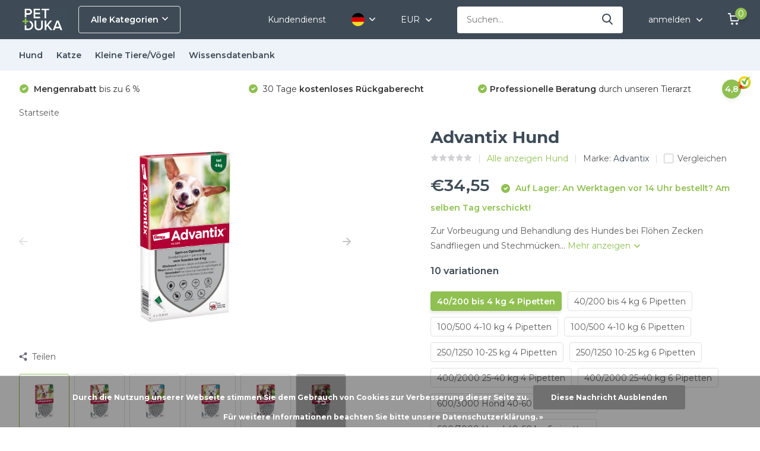

--- FILE ---
content_type: text/html;charset=utf-8
request_url: https://www.petduka.com/de/advantix-hund.html?source=facebook
body_size: 21058
content:
<!doctype html>
<html lang="de" class="product-page enable-overflow">
	<head>
    
<script type="text/javascript">
   window.dataLayer = window.dataLayer || [];
   dataLayer.push({
                                    ecomm_prodid: "7589817",
                  ecomm_prodid_adwords: "13490321",
                  ecomm_pname: "Advantix Hund 40/200 bis 4 kg 4 Pipetten",
                  ecomm_category: "Hund",
                  ecomm_pagetype: "product",
                  ecomm_totalvalue: 34.55
                                                                                               
                         
                  });
      
</script>

<script>
// <!-- Google Tag Manager -->
(function(w,d,s,l,i){w[l]=w[l]||[];w[l].push({'gtm.start':
new Date().getTime(),event:'gtm.js'});var f=d.getElementsByTagName(s)[0],
j=d.createElement(s),dl=l!='dataLayer'?'&l='+l:'';j.async=true;j.src=
'https://www.googletagmanager.com/gtm.js?id='+i+dl;f.parentNode.insertBefore(j,f);
})(window,document,'script','dataLayer','GTM-KWDJ3WB');
// <!-- End Google Tag Manager -->
</script>
        <meta charset="utf-8"/>
<!-- [START] 'blocks/head.rain' -->
<!--

  (c) 2008-2026 Lightspeed Netherlands B.V.
  http://www.lightspeedhq.com
  Generated: 03-02-2026 @ 18:10:29

-->
<link rel="canonical" href="https://www.petduka.com/de/advantix-hund.html"/>
<link rel="alternate" href="https://www.petduka.com/de/index.rss" type="application/rss+xml" title="Neue Produkte"/>
<link href="https://cdn.webshopapp.com/assets/cookielaw.css?2025-02-20" rel="stylesheet" type="text/css"/>
<meta name="robots" content="noodp,noydir"/>
<meta name="google-site-verification" content="phwTzw_CjsMIJpxJWOUMoFwi56AQpjWFV4uI97b_rDU"/>
<meta name="google-site-verification" content="BtOFGw_eiekL7GawgJcjPkQpfvpnTczCiPmnwlSqzdE"/>
<meta property="og:url" content="https://www.petduka.com/de/advantix-hund.html?source=facebook"/>
<meta property="og:site_name" content=""/>
<meta property="og:title" content="Advantix Advantix Hund"/>
<meta property="og:description" content="Zur Vorbeugung und Behandlung des Hundes bei Flöhen Zecken Sandfliegen und Stechmücken"/>
<meta property="og:image" content="https://cdn.webshopapp.com/shops/43367/files/470994634/advantix-advantix-hund.jpg"/>
<script src="https://app.dmws.plus/shop-assets/43367/dmws-plus-loader.js?id=42dded1749393a758057dc5d42765d18"></script>
<!--[if lt IE 9]>
<script src="https://cdn.webshopapp.com/assets/html5shiv.js?2025-02-20"></script>
<![endif]-->
<!-- [END] 'blocks/head.rain' -->
		<meta http-equiv="x-ua-compatible" content="ie=edge">
		<title>Advantix Advantix Hund - </title>
		<meta name="description" content="Zur Vorbeugung und Behandlung des Hundes bei Flöhen Zecken Sandfliegen und Stechmücken">
		<meta name="keywords" content="Advantix, Advantix, Hund">
		<meta name="theme-color" content="#ffffff">
		<meta name="MobileOptimized" content="320">
		<meta name="HandheldFriendly" content="true">
		<meta name="viewport" content="width=device-width, initial-scale=1, initial-scale=1, minimum-scale=1, maximum-scale=1, user-scalable=no">
		<meta name="author" content="https://www.dmws.nl/">
		
		<link rel="preconnect" href="https://fonts.googleapis.com">
		<link rel="dns-prefetch" href="https://fonts.googleapis.com">
				<link rel="preconnect" href="//cdn.webshopapp.com/">
		<link rel="dns-prefetch" href="//cdn.webshopapp.com/">
    
    		<link rel="preload" href="https://fonts.googleapis.com/css?family=Montserrat:300,400,500,600,700,800,900%7CMontserrat:300,400,500,600,700,800,900&display=swap" as="style">
    <link rel="preload" href="https://cdn.webshopapp.com/shops/43367/themes/178427/assets/owl-carousel-min.css?20241113152509" as="style">
    <link rel="preload" href="https://cdn.webshopapp.com/shops/43367/themes/178427/assets/fancybox.css?20241113152509" as="style">
    <link rel="preload" href="https://cdn.webshopapp.com/shops/43367/themes/178427/assets/icomoon.css?20241113152509" as="style">
    <link rel="preload" href="https://cdn.webshopapp.com/shops/43367/themes/178427/assets/compete.css?20241113152509" as="style">
    <link rel="preload" href="https://cdn.webshopapp.com/shops/43367/themes/178427/assets/custom.css?20241113152509" as="style">
    
    <link rel="preload" href="https://cdn.webshopapp.com/shops/43367/themes/178427/assets/jquery-3-4-1-min.js?20241113152509" as="script">
    <link rel="preload" href="https://cdn.webshopapp.com/shops/43367/themes/178427/assets/jquery-ui.js?20241113152509" as="script">
    <link rel="preload" href="https://cdn.webshopapp.com/shops/43367/themes/178427/assets/js-cookie-min.js?20241113152509" as="script">
    <link rel="preload" href="https://cdn.webshopapp.com/shops/43367/themes/178427/assets/owl-carousel-min.js?20241113152509" as="script">
    <link rel="preload" href="https://cdn.webshopapp.com/shops/43367/themes/178427/assets/fancybox.js?20241113152509" as="script">
    <link rel="preload" href="https://cdn.webshopapp.com/shops/43367/themes/178427/assets/lazyload.js?20241113152509" as="script">
    <link rel="preload" href="https://cdn.webshopapp.com/assets/gui.js?2025-02-20" as="script">
    <link rel="preload" href="https://cdn.webshopapp.com/shops/43367/themes/178427/assets/script.js?20241113152509" as="script">
    <link rel="preload" href="https://cdn.webshopapp.com/shops/43367/themes/178427/assets/custom.js?20241113152509" as="script">
        
    <link href="https://fonts.googleapis.com/css?family=Montserrat:300,400,500,600,700,800,900%7CMontserrat:300,400,500,600,700,800,900&display=swap" rel="stylesheet" type="text/css">
    <link rel="stylesheet" href="https://cdn.webshopapp.com/shops/43367/themes/178427/assets/owl-carousel-min.css?20241113152509" type="text/css">
    <link rel="stylesheet" href="https://cdn.webshopapp.com/shops/43367/themes/178427/assets/fancybox.css?20241113152509" type="text/css">
    <link rel="stylesheet" href="https://cdn.webshopapp.com/shops/43367/themes/178427/assets/icomoon.css?20241113152509" type="text/css">
    <link rel="stylesheet" href="https://cdn.webshopapp.com/shops/43367/themes/178427/assets/compete.css?20241113152509" type="text/css">
    <link rel="stylesheet" href="https://cdn.webshopapp.com/shops/43367/themes/178427/assets/custom.css?20241113152509" type="text/css">
    
    <script src="https://cdn.webshopapp.com/shops/43367/themes/178427/assets/jquery-3-4-1-min.js?20241113152509"></script>

		<link rel="icon" type="image/x-icon" href="https://cdn.webshopapp.com/shops/43367/themes/178427/v/304885/assets/favicon.ico?20211206171931">
		<link rel="apple-touch-icon" href="https://cdn.webshopapp.com/shops/43367/themes/178427/v/304885/assets/favicon.ico?20211206171931">
    
    <meta name="msapplication-config" content="https://cdn.webshopapp.com/shops/43367/themes/178427/assets/browserconfig.xml?20241113152509">
<meta property="og:title" content="Advantix Advantix Hund">
<meta property="og:type" content="website"> 
<meta property="og:site_name" content="">
<meta property="og:url" content="https://www.petduka.com/">
<meta property="og:image" content="https://cdn.webshopapp.com/shops/43367/files/470994634/1000x1000x2/advantix-advantix-hund.jpg">
<meta name="twitter:title" content="Advantix Advantix Hund">
<meta name="twitter:description" content="Zur Vorbeugung und Behandlung des Hundes bei Flöhen Zecken Sandfliegen und Stechmücken">
<meta name="twitter:site" content="">
<meta name="twitter:card" content="https://cdn.webshopapp.com/shops/43367/themes/178427/v/304229/assets/logo.png?20211206171931">
<meta name="twitter:image" content="https://cdn.webshopapp.com/shops/43367/themes/178427/v/304229/assets/big-block-bg.jpg?20211206171931">
<script type="application/ld+json">
  [
        {
      "@context": "http://schema.org",
      "@type": "Product", 
      "name": "Advantix Advantix Hund",
      "url": "https://www.petduka.com/de/advantix-hund.html",
      "brand": "Advantix",      "description": "Zur Vorbeugung und Behandlung des Hundes bei Flöhen Zecken Sandfliegen und Stechmücken",      "image": "https://cdn.webshopapp.com/shops/43367/files/470994634/300x250x2/advantix-advantix-hund.jpg",            "mpn": "1203749",      "sku": "AHADVANTIX40P4",      "offers": {
        "@type": "Offer",
        "price": "34.55",        "url": "https://www.petduka.com/de/advantix-hund.html",
        "priceValidUntil": "2027-02-03",
        "priceCurrency": "EUR",
          "availability": "https://schema.org/InStock",
          "inventoryLevel": "1"
              }
          },
        {
      "@context": "http://schema.org/",
      "@type": "Organization",
      "url": "https://www.petduka.com/",
      "name": "",
      "legalName": "",
      "description": "Zur Vorbeugung und Behandlung des Hundes bei Flöhen Zecken Sandfliegen und Stechmücken",
      "logo": "https://cdn.webshopapp.com/shops/43367/themes/178427/v/304229/assets/logo.png?20211206171931",
      "image": "https://cdn.webshopapp.com/shops/43367/themes/178427/v/304229/assets/big-block-bg.jpg?20211206171931",
      "contactPoint": {
        "@type": "ContactPoint",
        "contactType": "Customer service",
        "telephone": ""
      },
      "address": {
        "@type": "PostalAddress",
        "streetAddress": "Goilberdingerdijk 6",
        "addressLocality": "Die Niederlande",
        "postalCode": "4105 LA Culemborg",
        "addressCountry": "DE"
      }
      ,
      "aggregateRating": {
          "@type": "AggregateRating",
          "bestRating": "10",          "worstRating": "1",
          "ratingValue": "9",          "reviewCount": "368",          "url":"https://www.trustpilot.com/review/www.petduka.com"
      }
         
    },
    { 
      "@context": "http://schema.org", 
      "@type": "WebSite", 
      "url": "https://www.petduka.com/", 
      "name": "",
      "description": "Zur Vorbeugung und Behandlung des Hundes bei Flöhen Zecken Sandfliegen und Stechmücken",
      "author": [
        {
          "@type": "Organization",
          "url": "https://www.dmws.nl/",
          "name": "DMWS B.V.",
          "address": {
            "@type": "PostalAddress",
            "streetAddress": "Klokgebouw 195 (Strijp-S)",
            "addressLocality": "Eindhoven",
            "addressRegion": "NB",
            "postalCode": "5617 AB",
            "addressCountry": "NL"
          }
        }
      ]
    }
  ]
</script>    
	</head>
	<body>
    <!-- Google Tag Manager (noscript) --><noscript><iframe src="https://www.googletagmanager.com/ns.html?id=GTM-KWDJ3WB"
      height="0" width="0" style="display:none;visibility:hidden"></iframe></noscript><!-- End Google Tag Manager (noscript) --><ul class="hidden-data hidden"><li>43367</li><li>178427</li><li>ja</li><li>de</li><li>live</li><li>info//petduka/com</li><li>https://www.petduka.com/de/</li></ul><header id="top" class="scroll-active"><div class="top-wrap fixed default"><section class="main pos-r"><div class="container pos-r"><div class="d-flex align-center justify-between"><div class="d-flex align-center"><div id="mobile-menu-btn" class="d-none show-1000"><div class="hamburger"><span></span><span></span><span></span><span></span></div></div><a href="https://www.petduka.com/de/account/login/" class="hidden show-575-flex"><i class="icon-login"></i></a><div id="logo" class="d-flex align-center"><a href="https://www.petduka.com/de/" accesskey="h"><img class="hide-1000 desktop-logo" src="https://cdn.webshopapp.com/shops/43367/themes/178427/v/304229/assets/logo.png?20211206171931" alt="" height="66" width="80" /><img class="d-none show-1000 mobile-logo" src="https://cdn.webshopapp.com/shops/43367/themes/178427/v/304229/assets/logo-mobile.png?20211206171931" alt="" height="66" width="80" /></a><div id="catbtn" class="hide-1000 btn-wrap"><a href="https://www.petduka.com/de/catalog/" class="btn">Alle Kategorien <i class="icon-arrow-down"></i></a><div class="categorymenu"><div class="wrap d-flex"><ul class="maincategories"><li data-attribute="hund"><a href="https://www.petduka.com/de/hund/">Hund <i class="icon-arrow-right"></i></a></li><li data-attribute="katze"><a href="https://www.petduka.com/de/katze/">Katze <i class="icon-arrow-right"></i></a></li><li data-attribute="kleine-tiere-voegel"><a href="https://www.petduka.com/de/kleine-tiere-voegel/">Kleine Tiere/Vögel <i class="icon-arrow-right"></i></a></li><li data-attribute="wissensdatenbank"><a href="https://www.petduka.com/de/wissensdatenbank/">Wissensdatenbank <i class="icon-arrow-right"></i></a></li></ul><div class="subcategories"><div class="wrapper" data-category="hund"><h4>Hund</h4><ul><li class="sub"><a href="https://www.petduka.com/de/hund/floehe-zecken-und-andere/">Flöhe &amp; Zecken und andere</a></li></ul><ul><li class="sub"><a href="https://www.petduka.com/de/hund/entwurmung/">Entwurmung</a></li></ul><ul><li class="sub"><a href="https://www.petduka.com/de/hund/medikamente-und-nahrungsergaenzungsmittel/">Medikamente und Nahrungsergänzungsmittel</a></li></ul></div><div class="wrapper" data-category="katze"><h4>Katze</h4><ul><li class="sub"><a href="https://www.petduka.com/de/katze/floehe-zecken-und-andere/">Flöhe &amp; Zecken und andere</a></li></ul><ul><li class="sub"><a href="https://www.petduka.com/de/katze/entwurmung/">Entwurmung</a></li></ul><ul><li class="sub"><a href="https://www.petduka.com/de/katze/medikamente-und-nahrungsergaenzungsmittel/">Medikamente und Nahrungsergänzungsmittel</a></li></ul></div><div class="wrapper" data-category="kleine-tiere-voegel"><h4>Kleine Tiere/Vögel</h4></div><div class="wrapper" data-category="wissensdatenbank"><h4>Wissensdatenbank</h4><ul><li class="sub"><a href="https://www.petduka.com/de/wissensdatenbank/parasiten/">Parasiten</a></li><ul><li><a href="https://www.petduka.com/de/"></a></li></ul></ul><ul><li class="sub"><a href="https://www.petduka.com/de/wissensdatenbank/hunderassen/">Hunderassen</a></li><ul><li><a href="https://www.petduka.com/de/wissensdatenbank/hunderassen/afghanischer-windhund/">Afghanischer Windhund</a></li><li><a href="https://www.petduka.com/de/wissensdatenbank/hunderassen/airedale-terrier/">Airedale Terrier</a></li><li><a href="https://www.petduka.com/de/wissensdatenbank/hunderassen/akita-inu/">Akita Inu</a></li><li><a href="https://www.petduka.com/de/wissensdatenbank/hunderassen/alaska-malamute/">Alaska malamute</a></li><li><a href="https://www.petduka.com/de/wissensdatenbank/hunderassen/" class="more">Alle</a></li></ul></ul><ul><li class="sub"><a href="https://www.petduka.com/de/wissensdatenbank/katzenrassen/">Katzenrassen</a></li><ul><li><a href="https://www.petduka.com/de/wissensdatenbank/katzenrassen/abyssinier/">Abyssinier</a></li><li><a href="https://www.petduka.com/de/wissensdatenbank/katzenrassen/balinese/">Balinese</a></li><li><a href="https://www.petduka.com/de/wissensdatenbank/katzenrassen/bengalisch/">Bengalisch</a></li><li><a href="https://www.petduka.com/de/wissensdatenbank/katzenrassen/britisch-langhaar/">Britisch Langhaar</a></li><li><a href="https://www.petduka.com/de/wissensdatenbank/katzenrassen/" class="more">Alle</a></li></ul></ul></div></div></div></div></div></div></div><div class="d-flex align-center justify-end top-nav"><a href="/de/service" class="hide-1000">Kundendienst</a><div class="lang with-drop list hide-768"><div class="current"><img class="lazy" src="https://cdn.webshopapp.com/shops/43367/themes/178427/assets/lazy-preload.jpg?20241113152509" data-src="https://cdn.webshopapp.com/shops/43367/themes/178427/assets/flag-de.svg?20241113152509" alt="Deutsch" width="22" height="22"><span><i class="icon-arrow-down"></i></span></div><div class="dropdown"><ul><li><a title="Nederlands" lang="nl" href="https://www.petduka.com/nl/go/product/7589817"><img class="lazy" src="https://cdn.webshopapp.com/shops/43367/themes/178427/assets/lazy-preload.jpg?20241113152509" data-src="https://cdn.webshopapp.com/shops/43367/themes/178427/assets/flag-nl.svg?20241113152509" alt="Nederlands" width="18" height="18"><span>Nederlands</span></a></li><li><a title="Deutsch" lang="de" href="https://www.petduka.com/de/go/product/7589817"><img class="lazy" src="https://cdn.webshopapp.com/shops/43367/themes/178427/assets/lazy-preload.jpg?20241113152509" data-src="https://cdn.webshopapp.com/shops/43367/themes/178427/assets/flag-de.svg?20241113152509" alt="Deutsch" width="18" height="18"><span>Deutsch</span></a></li><li><a title="English" lang="en" href="https://www.petduka.com/en/go/product/7589817"><img class="lazy" src="https://cdn.webshopapp.com/shops/43367/themes/178427/assets/lazy-preload.jpg?20241113152509" data-src="https://cdn.webshopapp.com/shops/43367/themes/178427/assets/flag-en.svg?20241113152509" alt="English" width="18" height="18"><span>English</span></a></li></ul></div></div><div class="currency with-drop list hide-768"><div class="current">EUR <span><i class="icon-arrow-down"></i></span></div><div class="dropdown"><ul><li><a href="https://www.petduka.com/de/session/currency/eur/go/product/7589817"><span class="cur-icon">€</span><span>EUR</span></a></li><li><a href="https://www.petduka.com/de/session/currency/gbp/go/product/7589817"><span class="cur-icon">£</span><span>GBP</span></a></li><li><a href="https://www.petduka.com/de/session/currency/chf/go/product/7589817"><span class="cur-icon">CHF</span><span>CHF</span></a></li><li><a href="https://www.petduka.com/de/session/currency/dkk/go/product/7589817"><span class="cur-icon">kr</span><span>DKK</span></a></li><li><a href="https://www.petduka.com/de/session/currency/nok/go/product/7589817"><span class="cur-icon">kr</span><span>NOK</span></a></li><li><a href="https://www.petduka.com/de/session/currency/sek/go/product/7589817"><span class="cur-icon">kr</span><span>SEK</span></a></li></ul></div></div><div id="showSearch" class="hide-575"><input type="search" value="" placeholder="Suchen..."><button type="submit" title="Suchen" disabled="disabled"><i class="icon-search"></i></button></div><div class="login with-drop hide-575"><a href="https://www.petduka.com/de/account/login/"><span>anmelden <i class="icon-arrow-down"></i></span></a><div class="dropdown"><form method="post" id="formLogin" action="https://www.petduka.com/de/account/loginPost/?return=https://www.petduka.com/de/advantix-hund.html?source=facebook"><h3>anmelden</h3><p>Machen Sie die Bestellung noch einfacher!</p><div><label for="formLoginEmail">E-Mail-Adresse<span class="c-negatives">*</span></label><input type="email" id="formLoginEmail" name="email" placeholder="E-Mail-Adresse" autocomplete='email' tabindex=1 required></div><div><label for="formLoginPassword">Passwort</label><a href="https://www.petduka.com/de/account/password/" class="forgot" tabindex=6>Passwort vergessen?</a><input type="password" id="formLoginPassword" name="password" placeholder="Passwort" autocomplete="current-password" tabindex=2 required></div><div><input type="hidden" name="key" value="bb84b887159afd5414ab8d254c929b4a" /><input type="hidden" name="type" value="login" /><button type="submit" onclick="$('#formLogin').submit(); return false;" class="btn" tabindex=3>anmelden</button></div></form><div><p class="register">Noch keinen Account? <a href="https://www.petduka.com/de/account/register/" tabindex=5>Benutzerkonto anlegen</a></p></div></div></div><div class="cart with-drop"><a href="https://www.petduka.com/de/cart/" class="count"><span>0</span><i class="icon-cart"></i></a><div class="dropdown"><h3>Ihr Warenkorb</h3><i class="icon-close hidden show-575"></i><p>Ihr Warenkorb ist leer</p></div></div></div></div></div><div class="search-autocomplete"><div id="searchExpanded"><div class="container pos-r d-flex align-center"><form action="https://www.petduka.com/de/search/" method="get" id="formSearch"  class="search-form d-flex align-center"  data-search-type="desktop"><span onclick="$(this).closest('form').submit();" title="Suchen" class="search-icon"><i class="icon-search"></i></span><input type="text" name="q" autocomplete="off"  value="" placeholder="Suchen" class="standard-input" data-input="desktop"/></form><div class="close hide-575">Schließen</div></div><div class="overlay hide-575"></div></div><div class="container pos-r"><div id="searchResults" class="results-wrap with-filter with-cats" data-search-type="desktop"><div class="close"><i class="icon-close"></i></div><h4>Kategorien</h4><div class="categories hidden"><ul class="d-flex"></ul></div><div class="d-flex justify-between"><div class="filter-scroll-wrap"><div class="filter-scroll"><div class="subtitle title-font">Filter</div><form data-search-type="desktop"><div class="filter-boxes"><div class="filter-wrap sort"><select name="sort" class="custom-select"></select></div></div><div class="filter-boxes custom-filters"></div></form></div></div><ul class="search-products products-livesearch"></ul></div><div class="more"><a href="#" class="btn accent">Alle Ergebnisse anzeigen <span>(0)</span></a></div></div></div></div></section><section id="menu" class="hide-1000 megamenu"><div class="container"><nav class="menu"><ul class="d-flex align-center"><li class="item has-children"><a class="itemLink" href="https://www.petduka.com/de/hund/" title="Hund">Hund</a><ul class="subnav"><li class="count">129 producten in Hund</li><li class="subitem"><a class="subitemLink " href="https://www.petduka.com/de/hund/floehe-zecken-und-andere/" title="Flöhe &amp; Zecken und andere">Flöhe &amp; Zecken und andere</a></li><li class="subitem"><a class="subitemLink " href="https://www.petduka.com/de/hund/entwurmung/" title="Entwurmung">Entwurmung</a></li><li class="subitem"><a class="subitemLink " href="https://www.petduka.com/de/hund/medikamente-und-nahrungsergaenzungsmittel/" title="Medikamente und Nahrungsergänzungsmittel">Medikamente und Nahrungsergänzungsmittel</a></li></ul></li><li class="item has-children"><a class="itemLink" href="https://www.petduka.com/de/katze/" title="Katze">Katze</a><ul class="subnav"><li class="count">123 producten in Katze</li><li class="subitem"><a class="subitemLink " href="https://www.petduka.com/de/katze/floehe-zecken-und-andere/" title="Flöhe &amp; Zecken und andere">Flöhe &amp; Zecken und andere</a></li><li class="subitem"><a class="subitemLink " href="https://www.petduka.com/de/katze/entwurmung/" title="Entwurmung">Entwurmung</a></li><li class="subitem"><a class="subitemLink " href="https://www.petduka.com/de/katze/medikamente-und-nahrungsergaenzungsmittel/" title="Medikamente und Nahrungsergänzungsmittel">Medikamente und Nahrungsergänzungsmittel</a></li></ul></li><li class="item"><a class="itemLink" href="https://www.petduka.com/de/kleine-tiere-voegel/" title="Kleine Tiere/Vögel">Kleine Tiere/Vögel</a></li><li class="item has-children"><a class="itemLink" href="https://www.petduka.com/de/wissensdatenbank/" title="Wissensdatenbank">Wissensdatenbank</a><ul class="subnav"><li class="count">0 producten in Wissensdatenbank</li><li class="subitem has-children"><a class="subitemLink " href="https://www.petduka.com/de/wissensdatenbank/parasiten/" title="Parasiten">Parasiten</a><ul class="subsubnav"><li class="subitem"><a class="subitemLink" href="https://www.petduka.com/de/" title=""></a></li></ul></li><li class="subitem has-children"><a class="subitemLink " href="https://www.petduka.com/de/wissensdatenbank/hunderassen/" title="Hunderassen">Hunderassen</a><ul class="subsubnav"><li class="subitem"><a class="subitemLink" href="https://www.petduka.com/de/wissensdatenbank/hunderassen/afghanischer-windhund/" title="Afghanischer Windhund">Afghanischer Windhund</a></li><li class="subitem"><a class="subitemLink" href="https://www.petduka.com/de/wissensdatenbank/hunderassen/airedale-terrier/" title="Airedale Terrier">Airedale Terrier</a></li><li class="subitem"><a class="subitemLink" href="https://www.petduka.com/de/wissensdatenbank/hunderassen/akita-inu/" title="Akita Inu">Akita Inu</a></li><li class="subitem"><a class="subitemLink" href="https://www.petduka.com/de/wissensdatenbank/hunderassen/alaska-malamute/" title="Alaska malamute">Alaska malamute</a></li><li><a href="https://www.petduka.com/de/wissensdatenbank/hunderassen/" class="more">Alle</a></li></ul></li><li class="subitem has-children"><a class="subitemLink " href="https://www.petduka.com/de/wissensdatenbank/katzenrassen/" title="Katzenrassen">Katzenrassen</a><ul class="subsubnav"><li class="subitem"><a class="subitemLink" href="https://www.petduka.com/de/wissensdatenbank/katzenrassen/abyssinier/" title="Abyssinier">Abyssinier</a></li><li class="subitem"><a class="subitemLink" href="https://www.petduka.com/de/wissensdatenbank/katzenrassen/balinese/" title="Balinese">Balinese</a></li><li class="subitem"><a class="subitemLink" href="https://www.petduka.com/de/wissensdatenbank/katzenrassen/bengalisch/" title="Bengalisch">Bengalisch</a></li><li class="subitem"><a class="subitemLink" href="https://www.petduka.com/de/wissensdatenbank/katzenrassen/britisch-langhaar/" title="Britisch Langhaar">Britisch Langhaar</a></li><li><a href="https://www.petduka.com/de/wissensdatenbank/katzenrassen/" class="more">Alle</a></li></ul></li></ul></li><li class="item"><a href="https://www.petduka.com/de/brands/" title="" class="itemLink"></a></li></ul></nav></div></section><div id="mobileMenu" class="hide"><div class="wrap"><ul><li class="all hidden"><a href="#"><i class="icon-nav-left"></i>Alle Kategorien</a></li><li class="cat has-children"><a class="itemLink" href="https://www.petduka.com/de/hund/" title="Hund">Hund<i class="icon-arrow-right"></i></a><ul class="subnav hidden"><li class="subitem"><a class="subitemLink" href="https://www.petduka.com/de/hund/floehe-zecken-und-andere/" title="Flöhe &amp; Zecken und andere">Flöhe &amp; Zecken und andere</a></li><li class="subitem"><a class="subitemLink" href="https://www.petduka.com/de/hund/entwurmung/" title="Entwurmung">Entwurmung</a></li><li class="subitem"><a class="subitemLink" href="https://www.petduka.com/de/hund/medikamente-und-nahrungsergaenzungsmittel/" title="Medikamente und Nahrungsergänzungsmittel">Medikamente und Nahrungsergänzungsmittel</a></li></ul></li><li class="cat has-children"><a class="itemLink" href="https://www.petduka.com/de/katze/" title="Katze">Katze<i class="icon-arrow-right"></i></a><ul class="subnav hidden"><li class="subitem"><a class="subitemLink" href="https://www.petduka.com/de/katze/floehe-zecken-und-andere/" title="Flöhe &amp; Zecken und andere">Flöhe &amp; Zecken und andere</a></li><li class="subitem"><a class="subitemLink" href="https://www.petduka.com/de/katze/entwurmung/" title="Entwurmung">Entwurmung</a></li><li class="subitem"><a class="subitemLink" href="https://www.petduka.com/de/katze/medikamente-und-nahrungsergaenzungsmittel/" title="Medikamente und Nahrungsergänzungsmittel">Medikamente und Nahrungsergänzungsmittel</a></li></ul></li><li class="cat"><a class="itemLink" href="https://www.petduka.com/de/kleine-tiere-voegel/" title="Kleine Tiere/Vögel">Kleine Tiere/Vögel</a></li><li class="cat has-children"><a class="itemLink" href="https://www.petduka.com/de/wissensdatenbank/" title="Wissensdatenbank">Wissensdatenbank<i class="icon-arrow-right"></i></a><ul class="subnav hidden"><li class="subitem has-children"><a class="subitemLink" href="https://www.petduka.com/de/wissensdatenbank/parasiten/" title="Parasiten">Parasiten<i class="icon-arrow-right"></i></a><ul class="subsubnav hidden"><li class="subitem"><a class="subitemLink" href="https://www.petduka.com/de/" title=""></a></li></ul></li><li class="subitem has-children"><a class="subitemLink" href="https://www.petduka.com/de/wissensdatenbank/hunderassen/" title="Hunderassen">Hunderassen<i class="icon-arrow-right"></i></a><ul class="subsubnav hidden"><li class="subitem"><a class="subitemLink" href="https://www.petduka.com/de/wissensdatenbank/hunderassen/afghanischer-windhund/" title="Afghanischer Windhund">Afghanischer Windhund</a></li><li class="subitem"><a class="subitemLink" href="https://www.petduka.com/de/wissensdatenbank/hunderassen/airedale-terrier/" title="Airedale Terrier">Airedale Terrier</a></li><li class="subitem"><a class="subitemLink" href="https://www.petduka.com/de/wissensdatenbank/hunderassen/akita-inu/" title="Akita Inu">Akita Inu</a></li><li class="subitem"><a class="subitemLink" href="https://www.petduka.com/de/wissensdatenbank/hunderassen/alaska-malamute/" title="Alaska malamute">Alaska malamute</a></li><li class="subitem"><a class="subitemLink" href="https://www.petduka.com/de/wissensdatenbank/hunderassen/australischer-treibhund/" title="Australischer Treibhund">Australischer Treibhund</a></li><li class="subitem"><a class="subitemLink" href="https://www.petduka.com/de/wissensdatenbank/hunderassen/australischer-kelpie/" title="Australischer Kelpie">Australischer Kelpie</a></li><li class="subitem"><a class="subitemLink" href="https://www.petduka.com/de/wissensdatenbank/hunderassen/australischer-terrier/" title="Australischer Terrier">Australischer Terrier</a></li><li class="subitem"><a class="subitemLink" href="https://www.petduka.com/de/wissensdatenbank/hunderassen/basset-fauve-de-bretagne/" title=" Basset Fauve de Bretagne"> Basset Fauve de Bretagne</a></li><li class="subitem"><a class="subitemLink" href="https://www.petduka.com/de/wissensdatenbank/hunderassen/bedlington-terrier/" title=" Bedlington Terrier"> Bedlington Terrier</a></li><li class="subitem"><a class="subitemLink" href="https://www.petduka.com/de/wissensdatenbank/hunderassen/beagle/" title="Beagle">Beagle</a></li><li class="subitem"><a class="subitemLink" href="https://www.petduka.com/de/wissensdatenbank/hunderassen/belgischer-schaeferhund/" title="Belgischer Schäferhund">Belgischer Schäferhund</a></li><li class="subitem"><a class="subitemLink" href="https://www.petduka.com/de/wissensdatenbank/hunderassen/berner-sennenhund/" title="Berner Sennenhund">Berner Sennenhund</a></li><li class="subitem"><a class="subitemLink" href="https://www.petduka.com/de/wissensdatenbank/hunderassen/bichon-frise/" title=" Bichon Frise"> Bichon Frise</a></li><li class="subitem"><a class="subitemLink" href="https://www.petduka.com/de/wissensdatenbank/hunderassen/border-collie/" title=" Border Collie"> Border Collie</a></li><li class="subitem"><a class="subitemLink" href="https://www.petduka.com/de/wissensdatenbank/hunderassen/border-terrier/" title=" Border Terrier"> Border Terrier</a></li><li class="subitem"><a class="subitemLink" href="https://www.petduka.com/de/wissensdatenbank/hunderassen/boston-terrier/" title="Boston Terrier">Boston Terrier</a></li><li class="subitem"><a class="subitemLink" href="https://www.petduka.com/de/wissensdatenbank/hunderassen/boxer/" title="Boxer">Boxer</a></li><li class="subitem"><a class="subitemLink" href="https://www.petduka.com/de/wissensdatenbank/hunderassen/broholmer/" title=" Broholmer"> Broholmer</a></li><li class="subitem"><a class="subitemLink" href="https://www.petduka.com/de/wissensdatenbank/hunderassen/bull-terrier/" title=" Bull Terrier"> Bull Terrier</a></li><li class="subitem"><a class="subitemLink" href="https://www.petduka.com/de/wissensdatenbank/hunderassen/cavalier-king-charles-spaniel/" title=" Cavalier King Charles Spaniel"> Cavalier King Charles Spaniel</a></li><li class="subitem"><a class="subitemLink" href="https://www.petduka.com/de/wissensdatenbank/hunderassen/chihuahua/" title="Chihuahua">Chihuahua</a></li><li class="subitem"><a class="subitemLink" href="https://www.petduka.com/de/wissensdatenbank/hunderassen/cocker-spaniel/" title=" Cocker spaniel"> Cocker spaniel</a></li><li class="subitem"><a class="subitemLink" href="https://www.petduka.com/de/wissensdatenbank/hunderassen/coton-de-tulear/" title=" Coton de tuléar"> Coton de tuléar</a></li><li class="subitem"><a class="subitemLink" href="https://www.petduka.com/de/wissensdatenbank/hunderassen/daenisch-schwedischer-hofhund/" title="Dänisch-schwedischer Hofhund">Dänisch-schwedischer Hofhund</a></li><li class="subitem"><a class="subitemLink" href="https://www.petduka.com/de/wissensdatenbank/hunderassen/zwergschnauzer/" title="Zwergschnauzer">Zwergschnauzer</a></li><li class="subitem"><a class="subitemLink" href="https://www.petduka.com/de/wissensdatenbank/hunderassen/englische-bulldogge/" title="Englische Bulldogge">Englische Bulldogge</a></li><li class="subitem"><a class="subitemLink" href="https://www.petduka.com/de/wissensdatenbank/hunderassen/franzoesische-bulldogge/" title="Französische Bulldogge">Französische Bulldogge</a></li><li class="subitem"><a class="subitemLink" href="https://www.petduka.com/de/wissensdatenbank/hunderassen/golden-retriever/" title=" Golden retriever"> Golden retriever</a></li><li class="subitem"><a class="subitemLink" href="https://www.petduka.com/de/wissensdatenbank/hunderassen/deutsche-dogge/" title="Deutsche Dogge">Deutsche Dogge</a></li><li class="subitem"><a class="subitemLink" href="https://www.petduka.com/de/wissensdatenbank/hunderassen/dackel/" title="Dackel">Dackel</a></li><li class="subitem"><a class="subitemLink" href="https://www.petduka.com/de/wissensdatenbank/hunderassen/windhund/" title="Windhund">Windhund</a></li><li class="subitem"><a class="subitemLink" href="https://www.petduka.com/de/wissensdatenbank/hunderassen/havaneser/" title="Havaneser">Havaneser</a></li><li class="subitem"><a class="subitemLink" href="https://www.petduka.com/de/wissensdatenbank/hunderassen/irischer-wolfshund/" title="Irischer Wolfshund">Irischer Wolfshund</a></li><li class="subitem"><a class="subitemLink" href="https://www.petduka.com/de/wissensdatenbank/hunderassen/italienischer-windhund/" title="Italienischer Windhund">Italienischer Windhund</a></li><li class="subitem"><a class="subitemLink" href="https://www.petduka.com/de/wissensdatenbank/hunderassen/jack-russell-terrier/" title="Jack Russell Terrier">Jack Russell Terrier</a></li><li class="subitem"><a class="subitemLink" href="https://www.petduka.com/de/wissensdatenbank/hunderassen/labrador/" title="Labrador">Labrador</a></li><li class="subitem"><a class="subitemLink" href="https://www.petduka.com/de/wissensdatenbank/hunderassen/maltipoo/" title=" Maltipoo"> Maltipoo</a></li><li class="subitem"><a class="subitemLink" href="https://www.petduka.com/de/wissensdatenbank/hunderassen/neufundlaender/" title="Neufundländer">Neufundländer</a></li><li class="subitem"><a class="subitemLink" href="https://www.petduka.com/de/wissensdatenbank/hunderassen/altenglischer-schaeferhund/" title="Altenglischer Schäferhund">Altenglischer Schäferhund</a></li><li class="subitem"><a class="subitemLink" href="https://www.petduka.com/de/wissensdatenbank/hunderassen/pekinese/" title="Pekinese">Pekinese</a></li><li class="subitem"><a class="subitemLink" href="https://www.petduka.com/de/wissensdatenbank/hunderassen/pomeranian/" title="Pomeranian">Pomeranian</a></li><li class="subitem"><a class="subitemLink" href="https://www.petduka.com/de/wissensdatenbank/hunderassen/rhodesian-ridgeback/" title="Rhodesian Ridgeback">Rhodesian Ridgeback</a></li><li class="subitem"><a class="subitemLink" href="https://www.petduka.com/de/wissensdatenbank/hunderassen/rottweiler/" title=" Rottweiler"> Rottweiler</a></li><li class="subitem"><a class="subitemLink" href="https://www.petduka.com/de/wissensdatenbank/hunderassen/bernhardiner/" title="Bernhardiner">Bernhardiner</a></li><li class="subitem"><a class="subitemLink" href="https://www.petduka.com/de/wissensdatenbank/hunderassen/deutscher-schaeferhund/" title="Deutscher Schäferhund">Deutscher Schäferhund</a></li><li class="subitem"><a class="subitemLink" href="https://www.petduka.com/de/wissensdatenbank/hunderassen/shetland-schaeferhund/" title="Shetland-Schäferhund">Shetland-Schäferhund</a></li><li class="subitem"><a class="subitemLink" href="https://www.petduka.com/de/wissensdatenbank/hunderassen/shiba-inu/" title=" Shiba Inu"> Shiba Inu</a></li><li class="subitem"><a class="subitemLink" href="https://www.petduka.com/de/wissensdatenbank/hunderassen/shih-tzu/" title=" Shih tzu"> Shih tzu</a></li><li class="subitem"><a class="subitemLink" href="https://www.petduka.com/de/wissensdatenbank/hunderassen/sibirischer-schlittenhund/" title="Sibirischer Schlittenhund">Sibirischer Schlittenhund</a></li><li class="subitem"><a class="subitemLink" href="https://www.petduka.com/de/wissensdatenbank/hunderassen/deutscher-kurzhaarvorsteher/" title="Deutscher Kurzhaarvorsteher">Deutscher Kurzhaarvorsteher</a></li><li class="subitem"><a class="subitemLink" href="https://www.petduka.com/de/wissensdatenbank/hunderassen/deutscher-pinscher/" title="Deutscher Pinscher">Deutscher Pinscher</a></li><li class="subitem"><a class="subitemLink" href="https://www.petduka.com/de/wissensdatenbank/hunderassen/weimaraner/" title=" Weimaraner"> Weimaraner</a></li><li class="subitem"><a class="subitemLink" href="https://www.petduka.com/de/wissensdatenbank/hunderassen/welsh-corgi-pembroke/" title="Welsh Corgi Pembroke">Welsh Corgi Pembroke</a></li><li class="subitem"><a class="subitemLink" href="https://www.petduka.com/de/wissensdatenbank/hunderassen/yorkshire-terrier/" title=" Yorkshire terrier"> Yorkshire terrier</a></li><li class="subitem"><a class="subitemLink" href="https://www.petduka.com/de/wissensdatenbank/hunderassen/dalmatiner/" title="Dalmatiner">Dalmatiner</a></li><li class="subitem"><a class="subitemLink" href="https://www.petduka.com/de/wissensdatenbank/hunderassen/dobermann/" title="Dobermann">Dobermann</a></li><li class="subitem"><a class="subitemLink" href="https://www.petduka.com/de/wissensdatenbank/hunderassen/amerikanischer-cockerspaniel/" title="Amerikanischer Cockerspaniel">Amerikanischer Cockerspaniel</a></li><li class="subitem"><a class="subitemLink" href="https://www.petduka.com/de/wissensdatenbank/hunderassen/cairn-terrier/" title=" Cairn terrier"> Cairn terrier</a></li><li class="subitem"><a class="subitemLink" href="https://www.petduka.com/de/wissensdatenbank/hunderassen/englisch-setter/" title="Englisch Setter">Englisch Setter</a></li><li class="subitem"><a class="subitemLink" href="https://www.petduka.com/de/wissensdatenbank/hunderassen/eurasisch/" title="Eurasisch">Eurasisch</a></li></ul></li><li class="subitem has-children"><a class="subitemLink" href="https://www.petduka.com/de/wissensdatenbank/katzenrassen/" title="Katzenrassen">Katzenrassen<i class="icon-arrow-right"></i></a><ul class="subsubnav hidden"><li class="subitem"><a class="subitemLink" href="https://www.petduka.com/de/wissensdatenbank/katzenrassen/abyssinier/" title="Abyssinier">Abyssinier</a></li><li class="subitem"><a class="subitemLink" href="https://www.petduka.com/de/wissensdatenbank/katzenrassen/balinese/" title="Balinese">Balinese</a></li><li class="subitem"><a class="subitemLink" href="https://www.petduka.com/de/wissensdatenbank/katzenrassen/bengalisch/" title="Bengalisch">Bengalisch</a></li><li class="subitem"><a class="subitemLink" href="https://www.petduka.com/de/wissensdatenbank/katzenrassen/britisch-langhaar/" title="Britisch Langhaar">Britisch Langhaar</a></li><li class="subitem"><a class="subitemLink" href="https://www.petduka.com/de/wissensdatenbank/katzenrassen/britisch-kurzhaar/" title="Britisch Kurzhaar">Britisch Kurzhaar</a></li><li class="subitem"><a class="subitemLink" href="https://www.petduka.com/de/wissensdatenbank/katzenrassen/burmese/" title="Burmese">Burmese</a></li><li class="subitem"><a class="subitemLink" href="https://www.petduka.com/de/wissensdatenbank/katzenrassen/burmilla/" title="Burmilla">Burmilla</a></li><li class="subitem"><a class="subitemLink" href="https://www.petduka.com/de/wissensdatenbank/katzenrassen/chartreux-katze/" title="Chartreux-Katze">Chartreux-Katze</a></li><li class="subitem"><a class="subitemLink" href="https://www.petduka.com/de/wissensdatenbank/katzenrassen/cornish-rex/" title="Cornish rex">Cornish rex</a></li><li class="subitem"><a class="subitemLink" href="https://www.petduka.com/de/wissensdatenbank/katzenrassen/devon-rex/" title="Devon Rex">Devon Rex</a></li><li class="subitem"><a class="subitemLink" href="https://www.petduka.com/de/wissensdatenbank/katzenrassen/europaeisch-kurzhaar/" title="Europäisch Kurzhaar">Europäisch Kurzhaar</a></li><li class="subitem"><a class="subitemLink" href="https://www.petduka.com/de/wissensdatenbank/katzenrassen/exotisch-kurzhaar/" title="Exotisch Kurzhaar">Exotisch Kurzhaar</a></li><li class="subitem"><a class="subitemLink" href="https://www.petduka.com/de/wissensdatenbank/katzenrassen/heiliges-birma/" title="Heiliges Birma">Heiliges Birma</a></li><li class="subitem"><a class="subitemLink" href="https://www.petduka.com/de/wissensdatenbank/katzenrassen/korat/" title="Korat">Korat</a></li><li class="subitem"><a class="subitemLink" href="https://www.petduka.com/de/wissensdatenbank/katzenrassen/maine-waschbaer/" title="Maine Waschbär">Maine Waschbär</a></li><li class="subitem"><a class="subitemLink" href="https://www.petduka.com/de/wissensdatenbank/katzenrassen/neva-maskerade/" title="Neva Maskerade">Neva Maskerade</a></li><li class="subitem"><a class="subitemLink" href="https://www.petduka.com/de/wissensdatenbank/katzenrassen/norwegische-waldkatze/" title="Norwegische Waldkatze">Norwegische Waldkatze</a></li><li class="subitem"><a class="subitemLink" href="https://www.petduka.com/de/wissensdatenbank/katzenrassen/ocicat/" title=" Ocicat"> Ocicat</a></li><li class="subitem"><a class="subitemLink" href="https://www.petduka.com/de/wissensdatenbank/katzenrassen/orientalisch-kurzhaar/" title="Orientalisch Kurzhaar">Orientalisch Kurzhaar</a></li><li class="subitem"><a class="subitemLink" href="https://www.petduka.com/de/wissensdatenbank/katzenrassen/persisch/" title="Persisch">Persisch</a></li><li class="subitem"><a class="subitemLink" href="https://www.petduka.com/de/wissensdatenbank/katzenrassen/ragdoll/" title=" Ragdoll"> Ragdoll</a></li><li class="subitem"><a class="subitemLink" href="https://www.petduka.com/de/wissensdatenbank/katzenrassen/russisch-blau/" title="Russisch Blau">Russisch Blau</a></li><li class="subitem"><a class="subitemLink" href="https://www.petduka.com/de/wissensdatenbank/katzenrassen/scottish-straight/" title=" Scottish Straight"> Scottish Straight</a></li><li class="subitem"><a class="subitemLink" href="https://www.petduka.com/de/wissensdatenbank/katzenrassen/serval/" title=" Serval"> Serval</a></li><li class="subitem"><a class="subitemLink" href="https://www.petduka.com/de/wissensdatenbank/katzenrassen/siamesisch/" title="Siamesisch">Siamesisch</a></li><li class="subitem"><a class="subitemLink" href="https://www.petduka.com/de/wissensdatenbank/katzenrassen/sibirische-waldkatze/" title="Sibirische Waldkatze">Sibirische Waldkatze</a></li><li class="subitem"><a class="subitemLink" href="https://www.petduka.com/de/wissensdatenbank/katzenrassen/singapura/" title=" Singapura"> Singapura</a></li><li class="subitem"><a class="subitemLink" href="https://www.petduka.com/de/wissensdatenbank/katzenrassen/somali/" title=" Somali"> Somali</a></li><li class="subitem"><a class="subitemLink" href="https://www.petduka.com/de/wissensdatenbank/katzenrassen/sphynx/" title=" Sphynx"> Sphynx</a></li><li class="subitem"><a class="subitemLink" href="https://www.petduka.com/de/wissensdatenbank/katzenrassen/tuerkisch-angora/" title="Türkisch Angora">Türkisch Angora</a></li><li class="subitem"><a class="subitemLink" href="https://www.petduka.com/de/wissensdatenbank/katzenrassen/tuerkischer-van/" title="Türkischer van">Türkischer van</a></li></ul></li></ul></li><li class="other all"><a href="https://www.petduka.com/de/catalog/">Alle Kategorien</a></li><li class="other has-subs lang"><a href="#" class="itemLink">Sprache <img class="lazy" src="https://cdn.webshopapp.com/shops/43367/themes/178427/assets/lazy-preload.jpg?20241113152509" data-src="https://cdn.webshopapp.com/shops/43367/themes/178427/assets/flag-de.svg?20241113152509" alt="Deutsch" width="22" height="22"><i class="icon-arrow-right"></i></a><ul class="subnav hidden"><li class="subitem"><a title="Nederlands" lang="nl" href="https://www.petduka.com/nl/go/product/7589817"><span>Nederlands</span><img class="lazy" src="https://cdn.webshopapp.com/shops/43367/themes/178427/assets/lazy-preload.jpg?20241113152509" data-src="https://cdn.webshopapp.com/shops/43367/themes/178427/assets/flag-nl.svg?20241113152509" alt="Nederlands" width="18" height="18"></a></li><li class="subitem"><a title="Deutsch" lang="de" href="https://www.petduka.com/de/go/product/7589817"><span>Deutsch</span><img class="lazy" src="https://cdn.webshopapp.com/shops/43367/themes/178427/assets/lazy-preload.jpg?20241113152509" data-src="https://cdn.webshopapp.com/shops/43367/themes/178427/assets/flag-de.svg?20241113152509" alt="Deutsch" width="18" height="18"></a></li><li class="subitem"><a title="English" lang="en" href="https://www.petduka.com/en/go/product/7589817"><span>English</span><img class="lazy" src="https://cdn.webshopapp.com/shops/43367/themes/178427/assets/lazy-preload.jpg?20241113152509" data-src="https://cdn.webshopapp.com/shops/43367/themes/178427/assets/flag-en.svg?20241113152509" alt="English" width="18" height="18"></a></li></ul></li><li class="other has-subs"><a href="#" class="itemLink">EUR <i class="icon-arrow-right"></i></a><ul class="subnav hidden"><li class="subitem"><a href="https://www.petduka.com/de/session/currency/eur/go/product/7589817"><span class="cur-icon">€</span><span>EUR</span></a></li><li class="subitem"><a href="https://www.petduka.com/de/session/currency/gbp/go/product/7589817"><span class="cur-icon">£</span><span>GBP</span></a></li><li class="subitem"><a href="https://www.petduka.com/de/session/currency/chf/go/product/7589817"><span class="cur-icon">CHF</span><span>CHF</span></a></li><li class="subitem"><a href="https://www.petduka.com/de/session/currency/dkk/go/product/7589817"><span class="cur-icon">kr</span><span>DKK</span></a></li><li class="subitem"><a href="https://www.petduka.com/de/session/currency/nok/go/product/7589817"><span class="cur-icon">kr</span><span>NOK</span></a></li><li class="subitem"><a href="https://www.petduka.com/de/session/currency/sek/go/product/7589817"><span class="cur-icon">kr</span><span>SEK</span></a></li></ul></li><li class="other"><a href="/de/service">Kundendienst</a></li><li class="other"><a href="https://www.petduka.com/de/account/login/">anmelden</a></li></ul></div></div></div><div class="below-main"></div><div class="usps"><div class="container"><div class="d-flex align-center justify-between"><ul class="d-flex align-center usps-slider owl-carousel"><li><i class="icon-check-white"></i><b>Professionelle Beratung </b> durch unseren Tierarzt
                                            </li><li><i class="icon-check-white"></i><b> Mengenrabatt </b> bis zu 6 %
                                              </li><li><i class="icon-check-white"></i>
                                                  30 Tage <b>kostenloses Rückgaberecht</b></li></ul><ul><li class="feedback-company hide-575"><a href="#" target="_blank"><span>4,8</span><img class="lazy" src="https://cdn.webshopapp.com/shops/43367/themes/178427/assets/lazy-preload.jpg?20241113152509" data-src="https://cdn.webshopapp.com/shops/43367/themes/178427/assets/feedback-image.png?20241113152341" alt="Feedback widget" height="23" width="23" /></a></li></ul></div></div></div></header><div class="messages-wrapper"><div class="container pos-r"></div></div><nav class="breadcrumbs"><div class="container"><ol class="d-flex hide-575"><li><a href="https://www.petduka.com/de/">Startseite</a></li></ol><ol class="hidden show-575-flex"><li><i class="icon-arrow-right"></i><a href="https://www.petduka.com/de/">Startseite</a></li></ol></div></nav><section id="product"><div class="container"><article class="content d-flex justify-between"><a href="https://www.petduka.com/de/account/" class="add-to-wishlist hidden show-575-flex"><i class="icon-wishlist"></i></a><div class="gallery"><div class="featured"><div class="owl-carousel product-img-main"><div class="item"><img class="lazy" height="360" src="https://cdn.webshopapp.com/shops/43367/themes/178427/assets/lazy-preload.jpg?20241113152509" data-src="https://cdn.webshopapp.com/shops/43367/files/470994634/advantix-advantix-hund.jpg" alt="Advantix Hund"></div><div class="item"><img class="lazy" height="360" src="https://cdn.webshopapp.com/shops/43367/themes/178427/assets/lazy-preload.jpg?20241113152509" data-src="https://cdn.webshopapp.com/shops/43367/files/470995097/advantix-advantix-hund.jpg" alt="Advantix Hund"></div><div class="item"><img class="lazy" height="360" src="https://cdn.webshopapp.com/shops/43367/themes/178427/assets/lazy-preload.jpg?20241113152509" data-src="https://cdn.webshopapp.com/shops/43367/files/470995406/advantix-advantix-hund.jpg" alt="Advantix Hund"></div><div class="item"><img class="lazy" height="360" src="https://cdn.webshopapp.com/shops/43367/themes/178427/assets/lazy-preload.jpg?20241113152509" data-src="https://cdn.webshopapp.com/shops/43367/files/470995128/advantix-advantix-hund.jpg" alt="Advantix Hund"></div><div class="item"><img class="lazy" height="360" src="https://cdn.webshopapp.com/shops/43367/themes/178427/assets/lazy-preload.jpg?20241113152509" data-src="https://cdn.webshopapp.com/shops/43367/files/470995794/advantix-advantix-hund.jpg" alt="Advantix Hund"></div><div class="item"><img class="lazy" height="360" src="https://cdn.webshopapp.com/shops/43367/themes/178427/assets/lazy-preload.jpg?20241113152509" data-src="https://cdn.webshopapp.com/shops/43367/files/470995242/advantix-advantix-hund.jpg" alt="Advantix Hund"></div><div class="item"><img class="lazy" height="360" src="https://cdn.webshopapp.com/shops/43367/themes/178427/assets/lazy-preload.jpg?20241113152509" data-src="https://cdn.webshopapp.com/shops/43367/files/470995826/advantix-advantix-hund.jpg" alt="Advantix Hund"></div><div class="item"><img class="lazy" height="360" src="https://cdn.webshopapp.com/shops/43367/themes/178427/assets/lazy-preload.jpg?20241113152509" data-src="https://cdn.webshopapp.com/shops/43367/files/470995830/advantix-advantix-hund.jpg" alt="Advantix Hund"></div><div class="item"><img class="lazy" height="360" src="https://cdn.webshopapp.com/shops/43367/themes/178427/assets/lazy-preload.jpg?20241113152509" data-src="https://cdn.webshopapp.com/shops/43367/files/470995871/advantix-advantix-hund.jpg" alt="Advantix Hund"></div><div class="item"><img class="lazy" height="360" src="https://cdn.webshopapp.com/shops/43367/themes/178427/assets/lazy-preload.jpg?20241113152509" data-src="https://cdn.webshopapp.com/shops/43367/files/470995990/advantix-advantix-hund.jpg" alt="Advantix Hund"></div></div><div class="share hide-768"><i class="icon-share"></i> Teilen
            <ul class="list-social d-flex align-center"><li class="mail"><a href="/cdn-cgi/l/email-protection#[base64]"><i class="icon-email"></i></a></li><li class="fb"><a href="https://www.facebook.com/sharer/sharer.php?u=https://www.petduka.com/de/advantix-hund.html" target="_blank" rel="noopener"><i class="icon-facebook"></i></a></li><li class="tw"><a href="https://twitter.com/home?status=https://www.petduka.com/de/advantix-hund.html" target="_blank" rel="noopener"><i class="icon-twitter"></i></a></li><li class="whatsapp"><a href="https://api.whatsapp.com/send?text=Advantix Hund%3A+https://www.petduka.com/de/advantix-hund.html" target="_blank" rel="noopener"><i class="icon-whatsapp"></i></a></li></ul></div><div class="product-img-nav d-flex align-center hide-575"><div class="owl-carousel product-thumbs"><div class="item"><img class="lazy" height="81" src="https://cdn.webshopapp.com/shops/43367/themes/178427/assets/lazy-preload.jpg?20241113152509" data-src="https://cdn.webshopapp.com/shops/43367/files/470994634/162x162x2/advantix-advantix-hund.jpg" alt="Advantix Hund"></div><div class="item"><img class="lazy" height="81" src="https://cdn.webshopapp.com/shops/43367/themes/178427/assets/lazy-preload.jpg?20241113152509" data-src="https://cdn.webshopapp.com/shops/43367/files/470995097/162x162x2/advantix-advantix-hund.jpg" alt="Advantix Hund"></div><div class="item"><img class="lazy" height="81" src="https://cdn.webshopapp.com/shops/43367/themes/178427/assets/lazy-preload.jpg?20241113152509" data-src="https://cdn.webshopapp.com/shops/43367/files/470995406/162x162x2/advantix-advantix-hund.jpg" alt="Advantix Hund"></div><div class="item"><img class="lazy" height="81" src="https://cdn.webshopapp.com/shops/43367/themes/178427/assets/lazy-preload.jpg?20241113152509" data-src="https://cdn.webshopapp.com/shops/43367/files/470995128/162x162x2/advantix-advantix-hund.jpg" alt="Advantix Hund"></div><div class="item"><img class="lazy" height="81" src="https://cdn.webshopapp.com/shops/43367/themes/178427/assets/lazy-preload.jpg?20241113152509" data-src="https://cdn.webshopapp.com/shops/43367/files/470995794/162x162x2/advantix-advantix-hund.jpg" alt="Advantix Hund"></div><div class="item"><img class="lazy" height="81" src="https://cdn.webshopapp.com/shops/43367/themes/178427/assets/lazy-preload.jpg?20241113152509" data-src="https://cdn.webshopapp.com/shops/43367/files/470995242/162x162x2/advantix-advantix-hund.jpg" alt="Advantix Hund"></div></div></div></div></div><div class="data"><header class="title"><div class="brand hidden show-575"><a href="https://www.petduka.com/de/brands/advantix/">Advantix</a></div><h1>Advantix Hund</h1><div class="meta"><div class="stars"><a href="#reviews"><i class="icon-star-grey"></i><i class="icon-star-grey"></i><i class="icon-star-grey"></i><i class="icon-star-grey"></i><i class="icon-star-grey"></i></a></div><div class="link"><a href="https://www.petduka.com/de/hund/">Alle anzeigen Hund</a></div><div class="brand hide-575">Marke: <a href="https://www.petduka.com/de/brands/advantix/">Advantix</a></div><div class="compare d-flex align-center check hide-575"><label for="add_compare_7589817" class="compare d-flex align-center"><input class="compare-check" id="add_compare_7589817" type="checkbox" value="" data-add-url="https://www.petduka.com/de/compare/add/13490321/" data-del-url="https://www.petduka.com/de/compare/delete/13490321/" data-id="7589817" ><span class="checkmark"></span><i class="icon-check-white"></i> Vergleichen
                </label></div></div></header><div class="price"><div class="for"><span>€34,55</span><span class="hurry"><i class="icon-check-white"></i>  Auf Lager: An Werktagen vor 14 Uhr bestellt? Am selben Tag verschickt!</span></div></div><div class="description">Zur Vorbeugung und Behandlung des Hundes bei Flöhen  Zecken  Sandfliegen und Stechmücken... <a href="#description">Mehr anzeigen <i class="icon-arrow-down"></i></a></div><form action="https://www.petduka.com/de/cart/add/13490321/" id="product_configure_form" method="post" class="actions d-flex  hide-variant-dropdown"><div class="variations"><div class="heading">10 variationen</div><div class="variationswrap pos-r no-scroll"><ul class="buttons"><li class="selected"><a href="https://www.petduka.com/de/advantix-hund.html?id=13490321" title="40/200 bis 4 kg 4 Pipetten">
                                                                                                                          40/200 bis 4 kg 4 Pipetten
                                                          </a></li><li class="not-selected"><a href="https://www.petduka.com/de/advantix-hund.html?id=13490323" title="40/200 bis 4 kg 6 Pipetten">
                                                                                                                          40/200 bis 4 kg 6 Pipetten
                                                          </a></li><li class="not-selected"><a href="https://www.petduka.com/de/advantix-hund.html?id=13490309" title="100/500 4-10 kg 4 Pipetten">
                                                                                                                          100/500 4-10 kg 4 Pipetten
                                                          </a></li><li class="not-selected"><a href="https://www.petduka.com/de/advantix-hund.html?id=13490311" title="100/500 4-10 kg 6 Pipetten">
                                                                                                                          100/500 4-10 kg 6 Pipetten
                                                          </a></li><li class="not-selected"><a href="https://www.petduka.com/de/advantix-hund.html?id=13490313" title="250/1250 10-25 kg 4 Pipetten">
                                                                                                                          250/1250 10-25 kg 4 Pipetten
                                                          </a></li><li class="not-selected"><a href="https://www.petduka.com/de/advantix-hund.html?id=13490315" title="250/1250 10-25 kg 6 Pipetten">
                                                                                                                          250/1250 10-25 kg 6 Pipetten
                                                          </a></li><li class="not-selected"><a href="https://www.petduka.com/de/advantix-hund.html?id=13490317" title="400/2000 25-40 kg 4 Pipetten">
                                                                                                                          400/2000 25-40 kg 4 Pipetten
                                                          </a></li><li class="not-selected"><a href="https://www.petduka.com/de/advantix-hund.html?id=13490319" title="400/2000 25-40 kg 6 Pipetten">
                                                                                                                          400/2000 25-40 kg 6 Pipetten
                                                          </a></li><li class="not-selected"><a href="https://www.petduka.com/de/advantix-hund.html?id=176063690" title="600/3000 Hond 40-60 kg 4 pipetten">
                                                                                                                          600/3000 Hond 40-60 kg 4 pipetten
                                                          </a></li><li class="not-selected"><a href="https://www.petduka.com/de/advantix-hund.html?id=176063924" title="600/3000 Hond 40-60 kg 6 pipetten">
                                                                                                                          600/3000 Hond 40-60 kg 6 pipetten
                                                          </a></li></ul></div></div><input type="hidden" name="bundle_id" id="product_configure_bundle_id" value=""><div class="cart d-flex align-center justify-between big qty-in-btn"><div class="qty"><input type="number" name="quantity" value="1" min="0" /><div class="change"><a href="javascript:;" onclick="updateQuantity('up');" class="up">+</a><a href="javascript:;" onclick="updateQuantity('down');" class="down">-</a></div></div><a href="javascript:;" onclick="$('#product_configure_form').submit();" class="btn addtocart icon hidden show-768-flex" title="Zum Warenkorb hinzufügen"><i class="icon-cart"></i> Zum Warenkorb hinzufügen</a><a href="javascript:;" onclick="$('#product_configure_form').submit();" class="btn addtocart icon hide-768" title="Zum Warenkorb hinzufügen"><i class="icon-cart"></i> Zum Warenkorb hinzufügen</a><a href="https://www.petduka.com/de/account/" class="btn grey icon add-to-wishlist hide-575"></a></div></form><div class="usps"><ul class="list"><li><i class="icon-check-white"></i>Professionelle Beratung durch unseren Tierarzt</li><li><i class="icon-check-white"></i>Mengenrabatt bis zu 6%</li><li><i class="icon-check-white"></i>30 Tage kostenloses Rückgaberecht</li><li><i class="icon-check-white"></i>Bezahlen Sie sicher online</li></ul></div><div class="check hidden show-575"><label for="add_compare_7589817" class="compare d-flex align-center"><input class="compare-check" id="add_compare_7589817" type="checkbox" value="" data-add-url="https://www.petduka.com/de/compare/add/13490321/" data-del-url="https://www.petduka.com/de/compare/delete/13490321/" data-id="7589817" ><span class="checkmark"></span><i class="icon-check-white"></i> Vergleichen
              </label></div></div></article></div><div class="popup gallery-popup"><div class="container d-flex align-center justify-center h-100"><div class="wrap"><i class="icon-close"></i><div class="images-wrap owl-carousel popup-images"><div class="item"><img class="lazy" height="600" src="https://cdn.webshopapp.com/shops/43367/themes/178427/assets/lazy-preload.jpg?20241113152509" data-src="https://cdn.webshopapp.com/shops/43367/files/470994634/advantix-advantix-hund.jpg" alt="Advantix Hund"></div><div class="item"><img class="lazy" height="600" src="https://cdn.webshopapp.com/shops/43367/themes/178427/assets/lazy-preload.jpg?20241113152509" data-src="https://cdn.webshopapp.com/shops/43367/files/470995097/advantix-advantix-hund.jpg" alt="Advantix Hund"></div><div class="item"><img class="lazy" height="600" src="https://cdn.webshopapp.com/shops/43367/themes/178427/assets/lazy-preload.jpg?20241113152509" data-src="https://cdn.webshopapp.com/shops/43367/files/470995406/advantix-advantix-hund.jpg" alt="Advantix Hund"></div><div class="item"><img class="lazy" height="600" src="https://cdn.webshopapp.com/shops/43367/themes/178427/assets/lazy-preload.jpg?20241113152509" data-src="https://cdn.webshopapp.com/shops/43367/files/470995128/advantix-advantix-hund.jpg" alt="Advantix Hund"></div><div class="item"><img class="lazy" height="600" src="https://cdn.webshopapp.com/shops/43367/themes/178427/assets/lazy-preload.jpg?20241113152509" data-src="https://cdn.webshopapp.com/shops/43367/files/470995794/advantix-advantix-hund.jpg" alt="Advantix Hund"></div><div class="item"><img class="lazy" height="600" src="https://cdn.webshopapp.com/shops/43367/themes/178427/assets/lazy-preload.jpg?20241113152509" data-src="https://cdn.webshopapp.com/shops/43367/files/470995242/advantix-advantix-hund.jpg" alt="Advantix Hund"></div><div class="item"><img class="lazy" height="600" src="https://cdn.webshopapp.com/shops/43367/themes/178427/assets/lazy-preload.jpg?20241113152509" data-src="https://cdn.webshopapp.com/shops/43367/files/470995826/advantix-advantix-hund.jpg" alt="Advantix Hund"></div><div class="item"><img class="lazy" height="600" src="https://cdn.webshopapp.com/shops/43367/themes/178427/assets/lazy-preload.jpg?20241113152509" data-src="https://cdn.webshopapp.com/shops/43367/files/470995830/advantix-advantix-hund.jpg" alt="Advantix Hund"></div><div class="item"><img class="lazy" height="600" src="https://cdn.webshopapp.com/shops/43367/themes/178427/assets/lazy-preload.jpg?20241113152509" data-src="https://cdn.webshopapp.com/shops/43367/files/470995871/advantix-advantix-hund.jpg" alt="Advantix Hund"></div><div class="item"><img class="lazy" height="600" src="https://cdn.webshopapp.com/shops/43367/themes/178427/assets/lazy-preload.jpg?20241113152509" data-src="https://cdn.webshopapp.com/shops/43367/files/470995990/advantix-advantix-hund.jpg" alt="Advantix Hund"></div></div><div class="owl-carousel popup-images-nav"><div class="item"><img class="lazy" height="81" src="https://cdn.webshopapp.com/shops/43367/themes/178427/assets/lazy-preload.jpg?20241113152509" data-src="https://cdn.webshopapp.com/shops/43367/files/470994634/162x162x2/advantix-advantix-hund.jpg" alt="Advantix Hund"></div><div class="item"><img class="lazy" height="81" src="https://cdn.webshopapp.com/shops/43367/themes/178427/assets/lazy-preload.jpg?20241113152509" data-src="https://cdn.webshopapp.com/shops/43367/files/470995097/162x162x2/advantix-advantix-hund.jpg" alt="Advantix Hund"></div><div class="item"><img class="lazy" height="81" src="https://cdn.webshopapp.com/shops/43367/themes/178427/assets/lazy-preload.jpg?20241113152509" data-src="https://cdn.webshopapp.com/shops/43367/files/470995406/162x162x2/advantix-advantix-hund.jpg" alt="Advantix Hund"></div><div class="item"><img class="lazy" height="81" src="https://cdn.webshopapp.com/shops/43367/themes/178427/assets/lazy-preload.jpg?20241113152509" data-src="https://cdn.webshopapp.com/shops/43367/files/470995128/162x162x2/advantix-advantix-hund.jpg" alt="Advantix Hund"></div><div class="item"><img class="lazy" height="81" src="https://cdn.webshopapp.com/shops/43367/themes/178427/assets/lazy-preload.jpg?20241113152509" data-src="https://cdn.webshopapp.com/shops/43367/files/470995794/162x162x2/advantix-advantix-hund.jpg" alt="Advantix Hund"></div><div class="item"><img class="lazy" height="81" src="https://cdn.webshopapp.com/shops/43367/themes/178427/assets/lazy-preload.jpg?20241113152509" data-src="https://cdn.webshopapp.com/shops/43367/files/470995242/162x162x2/advantix-advantix-hund.jpg" alt="Advantix Hund"></div><div class="item"><img class="lazy" height="81" src="https://cdn.webshopapp.com/shops/43367/themes/178427/assets/lazy-preload.jpg?20241113152509" data-src="https://cdn.webshopapp.com/shops/43367/files/470995826/162x162x2/advantix-advantix-hund.jpg" alt="Advantix Hund"></div><div class="item"><img class="lazy" height="81" src="https://cdn.webshopapp.com/shops/43367/themes/178427/assets/lazy-preload.jpg?20241113152509" data-src="https://cdn.webshopapp.com/shops/43367/files/470995830/162x162x2/advantix-advantix-hund.jpg" alt="Advantix Hund"></div><div class="item"><img class="lazy" height="81" src="https://cdn.webshopapp.com/shops/43367/themes/178427/assets/lazy-preload.jpg?20241113152509" data-src="https://cdn.webshopapp.com/shops/43367/files/470995871/162x162x2/advantix-advantix-hund.jpg" alt="Advantix Hund"></div><div class="item"><img class="lazy" height="81" src="https://cdn.webshopapp.com/shops/43367/themes/178427/assets/lazy-preload.jpg?20241113152509" data-src="https://cdn.webshopapp.com/shops/43367/files/470995990/162x162x2/advantix-advantix-hund.jpg" alt="Advantix Hund"></div></div></div></div></div></section><section id="product-content"><nav class="product-navigation hide-1000"><div class="container"><ul><li><a href="#description" class="active">Produktbeschreibung</a></li><li><a href="#reviews">Bewertungen</a></li><li><a href="#accessoires">Zubehör</a></li></ul></div></nav><div class="container"><section id="description" class="description d-flex justify-between w-50"><h3 class="hidden show-575">Produktbeschreibung<i class="icon-arrow-down"></i></h3><div class="desc-wrap"><div class="desc"><h3 class="hide-575">Produktbeschreibung</h3><div class="wrapper"><div class="inner"><p><strong>Advantix</strong> zur Vorbeugung und Behandlung bei Befall von Flöhen, Zecken, Sandfliegen und Stechmücken bei Hunde.</p><ul><li>Advantix bekämft Flöhe innerhalb eines Tages und verhindert Infektionen von Flöhen 4 Wochen lang</li><li>Advantix tötet Zecken und bietet 3-4 Wochen Schutz gegen Zecken</li><li>Schon eine Behandlung bietet Schutz für 2-4 Wochen gegen Sandfliegen (je nach Sandfliegenart)</li><li>Schutz gegen Stechmücken für 2-4 Wochen (je nach Stechmückenart) und gegen Stallfliegen für ganze 4 Wochen</li></ul><p>Kann bei Flohallergiedermatitis eingesetzt werden. Zum Auftropfen in den Nacken (Spot-on).</p><table id="product-specs-table" class="data-table"><colgroup><col width="25%" /><col /></colgroup><tbody><tr class="first odd"><th>Hersteller</th><td class="data first">Elanco</td></tr><tr class="even"><th>Marke</th><td class="data">Advantix</td></tr><tr class="odd"><th>Spezies</th><td class="data">Hund</td></tr><tr class="even"><th>Alter</th><td class="data">Jung, Ausgewachsen, Senior</td></tr><tr class="odd"><th>Anwendungsweise</th><td class="data">Spot-on Pipette</td></tr><tr class="even"><th>Anwendungsgebiet</th><td class="data">Flöhe, Zecken, Sandfliegen, Stechmücken, Läuse</td></tr><tr class="even"><th>Gegenanzeigen</th><td class="data"><p>Nicht anzuwenden bei Welpen unter 7 Wochen. Nicht anzuwenden bei Katzen.</p></td></tr><tr class="odd"><th>Dosierung</th><td class="data"><p class="Inhoudtabel">Die empfohlene Mindestdosis ist 10mg/kg Körpergewicht Imidacloprid und 50 mg/kg Permethrin.</p><table border="1" cellspacing="0" cellpadding="0"><tbody><tr><td valign="top" width="168"><p>  Hund Körpergewicht</p></td><td valign="top" width="242"><p> Produkt</p></td><td valign="top" width="118"><p> Pipetteninhalt</p></td></tr><tr><td valign="top" width="168"><p>     &lt; 4 kg</p></td><td valign="top" width="242"><p> Advantix     40/200 für Hunde</p></td><td valign="top" width="118"><p> 1 x 0,4 ml</p></td></tr><tr><td valign="top" width="168"><p>   4 - 10 kg</p></td><td valign="top" width="242"><p> Advantix   100/500 für Hunde</p></td><td valign="top" width="118"><p> 1 x 1,0 ml</p></td></tr><tr><td valign="top" width="168"><p> 10 - 25 kg</p></td><td valign="top" width="242"><p> Advantix 250/1250 für Hunde</p></td><td valign="top" width="118"><p> 1 x 2,5 ml</p></td></tr><tr><td valign="top" width="168"><p> 25 - 40 kg</p></td><td valign="top" width="242"><p> Advantix 400/2000 für Hunde</p></td><td valign="top" width="118"><p> 1 x 4,0 ml</p></td></tr><tr><td valign="top" width="168"><p> 40 - 60 kg</p></td><td valign="top" width="242"><p> Advantix 600/3000 für Hunde</p></td><td valign="top" width="118"><p> 1 x 6,0 ml</p></td></tr></tbody></table><p><br />Verabreichungsweise: Für Hunde bis 10 kg Körpergewicht: Den gesamten Inhalt der Pipette zwischen den Haaren auf den Schulterblättern auftropfen. Für Hunde über 10 kg Körpergewicht: Den gesamten Inhalt der Pipette auf 4 Stellen des Rückens von Schulter bis Schwanzansatzverteilen.</p></td></tr><tr class="even"><th>Zusammensetzung</th><td class="data last"><p> Wirkstoff: Imidacloprid 100 mg/ml und Permethrin 500 mg/ml.</p></td></tr><tr class="odd"><th>Nebenwirkungen</th><td class="data nebenwirkungen last"><p class="Inhoudtabel">In sehr seltenen Fällen können Hautreaktionen, wie Haarausfall, Rötungen, Jucken und Hautentzündungen auftreten. Verhaltensveränderungen, Erbrechen oder Durchfall, vermehrtes Speicheln, verminderte Eßlust und neurologische Erscheinungen. Diese Symptome verschwinden für gewöhnlich von selbst. Nach Ablecken können neurologische Phänomene, wie Zittern und Lustlosigkeit auftreten.</p></td></tr><tr class="even"><th>Warnhinweis</th><td class="data"><p class="Inhoudtabel">Festsaugen einzelner Zecken oder Bisse einzelner Sandfliegen und Stechmücken können in seltenen Fällen auftreten. Ablecken des Medicament vermeiden. Dem Kontakt mit Augen und Mund von Mensch und Tier meiden.</p></td></tr></tbody></table><div class="box-leaflet"><br />Die hier gezeigte Information ist eine Zusammenfassung des Beipackzettels.Lesen Sie vor Gebrauch unbedingt die vollständige Gebrauchsanweisung des Produkts durch. Sie finden diese auch online auf der Webseite des Herstellers oder Importeurs.</div></div><p class="more">Mehr anzeigen <i class="icon-arrow-down"></i></p><p class="more hidden">Weniger anzeigen <i class="icon-arrow-up-blue"></i></p></div></div></div></section><section id="reviews"><h3 class="hidden show-575">Bewertungen<i class="icon-arrow-down"></i></h3><div class="overview"><h3 class="hide-575">Bewertungen</h3><div class="rating"><div class="stars"><a href="#reviews"><i class="icon-star-grey"></i><i class="icon-star-grey"></i><i class="icon-star-grey"></i><i class="icon-star-grey"></i><i class="icon-star-grey"></i></a></div><span><strong>0</strong> from <strong>5</strong><span class="light">Basierend auf 0 Bewertungen</span></span></div><a href="https://www.petduka.com/de/account/review/7589817/" class="btn grey"><i class="icon-pencil"></i> Eigene Bewertung erstellen</a></div><div><p>Es wurden noch keine Bewertungen für dieses Produkt abgegeben..</p></div></section><section id="share" class="hidden show-575"><h3>Teilen<i class="icon-arrow-down"></i></h3><div class="share"><ul class="list-social d-flex align-center"><li class="mail"><a href="/cdn-cgi/l/email-protection#[base64]"><i class="icon-email"></i></a></li><li class="fb"><a href="https://www.facebook.com/sharer/sharer.php?u=https://www.petduka.com/de/advantix-hund.html" target="_blank" rel="noopener"><i class="icon-facebook"></i></a></li><li class="tw"><a href="https://twitter.com/home?status=https://www.petduka.com/de/advantix-hund.html" target="_blank" rel="noopener"><i class="icon-twitter"></i></a></li><li class="whatsapp"><a href="https://api.whatsapp.com/send?text=Advantix Hund%3A+https://www.petduka.com/de/advantix-hund.html" target="_blank" rel="noopener"><i class="icon-whatsapp"></i></a></li></ul></div></section></div></section><section id="accessoires" class="mb-0"><div class="container d-flex align-center"><div class="content"><h3>Accessories</h3><p>Machen Sie Ihre Bestellung komplett</p></div><div class="slider-wrap"><div class="slider-articles owl-carousel" data-items=7><div class="article" data-url="https://www.petduka.com/de/seresto-halsband-hund.html"><a href="https://www.petduka.com/de/seresto-halsband-hund.html"><img class="owl-lazy lazy" data-src="https://cdn.webshopapp.com/shops/43367/files/470990815/170x120x2/image.jpg" alt="Seresto Hund"></a><div class="description"><a href="https://www.petduka.com/de/seresto-halsband-hund.html" class="title">Seresto Hund</a><div class="price d-flex align-center justify-center"><span class="current">€  52,05</span></div></div><div class="actions d-flex justify-end"><!--               <div class="choose-variant"><select name="choose_variant" id="choose_variant"></select></div> --><a href="cart/add/263513451" class="btn addtocart"><i class="icon-cart"></i></a></div></div><div class="article" data-url="https://www.petduka.com/de/milbemax-hund.html"><a href="https://www.petduka.com/de/milbemax-hund.html"><img class="owl-lazy lazy" data-src="https://cdn.webshopapp.com/shops/43367/files/470973771/170x120x2/image.jpg" alt="Milbemax Hund"></a><div class="description"><a href="https://www.petduka.com/de/milbemax-hund.html" class="title">Milbemax Hund</a><div class="price d-flex align-center justify-center"><span class="current">€  14,35</span></div></div><div class="actions d-flex justify-end"><!--               <div class="choose-variant"><select name="choose_variant" id="choose_variant"></select></div> --><a href="cart/add/13490467" class="btn addtocart"><i class="icon-cart"></i></a></div></div><div class="article" data-url="https://www.petduka.com/de/drontal-hund.html"><a href="https://www.petduka.com/de/drontal-hund.html"><img class="owl-lazy lazy" data-src="https://cdn.webshopapp.com/shops/43367/files/409804547/170x120x2/image.jpg" alt="Drontal Dog"></a><div class="description"><a href="https://www.petduka.com/de/drontal-hund.html" class="title">Drontal Dog</a><div class="price d-flex align-center justify-center"><span class="current">€  15,80</span></div></div><div class="actions d-flex justify-end"><!--               <div class="choose-variant"><select name="choose_variant" id="choose_variant"></select></div> --><a href="cart/add/13490373" class="btn addtocart"><i class="icon-cart"></i></a></div></div><div class="article" data-url="https://www.petduka.com/de/vitaminthe-entwurmungspaste.html"><a href="https://www.petduka.com/de/vitaminthe-entwurmungspaste.html"><img class="owl-lazy lazy" data-src="https://cdn.webshopapp.com/shops/43367/files/19954291/170x120x2/image.jpg" alt="Vitaminthe Entwurmungspaste"></a><div class="description"><a href="https://www.petduka.com/de/vitaminthe-entwurmungspaste.html" class="title">Vitaminthe Entwurmungspaste</a><div class="price d-flex align-center justify-center"><span class="current">€  25,15</span></div></div><div class="actions d-flex justify-end"><!--               <div class="choose-variant"><select name="choose_variant" id="choose_variant"></select></div> --><a href="cart/add/13490297" class="btn addtocart"><i class="icon-cart"></i></a></div></div><div class="article" data-url="https://www.petduka.com/de/panacur.html"><a href="https://www.petduka.com/de/panacur.html"><img class="owl-lazy lazy" data-src="https://cdn.webshopapp.com/shops/43367/files/19954287/170x120x2/image.jpg" alt="Panacur Hund/Katze"></a><div class="description"><a href="https://www.petduka.com/de/panacur.html" class="title">Panacur Hund/Katze</a><div class="price d-flex align-center justify-center"><span class="current">€  12,55</span></div></div><div class="actions d-flex justify-end"><!--               <div class="choose-variant"><select name="choose_variant" id="choose_variant"></select></div> --><a href="cart/add/13490289" class="btn addtocart"><i class="icon-cart"></i></a></div></div><div class="article" data-url="https://www.petduka.com/de/flohkamm-mit-griff.html"><a href="https://www.petduka.com/de/flohkamm-mit-griff.html"><img class="owl-lazy lazy" data-src="https://cdn.webshopapp.com/shops/43367/files/170769821/170x120x2/image.jpg" alt="Flohkamm mit Griff"></a><div class="description"><a href="https://www.petduka.com/de/flohkamm-mit-griff.html" class="title">Flohkamm mit Griff</a><div class="price d-flex align-center justify-center"><span class="current">€  5,30</span></div></div><div class="actions d-flex justify-end"><!--               <div class="choose-variant"><select name="choose_variant" id="choose_variant"></select></div> --><a href="cart/add/13490553" class="btn addtocart"><i class="icon-cart"></i></a></div></div><div class="article" data-url="https://www.petduka.com/de/zeckenhaken-otom.html"><a href="https://www.petduka.com/de/zeckenhaken-otom.html"><img class="owl-lazy lazy" data-src="https://cdn.webshopapp.com/shops/43367/files/458558437/170x120x2/image.jpg" alt="O`Tom Zeckenhaken"></a><div class="description"><a href="https://www.petduka.com/de/zeckenhaken-otom.html" class="title">O`Tom Zeckenhaken</a><div class="price d-flex align-center justify-center"><span class="current">€  4,50</span></div></div><div class="actions d-flex justify-end"><!--               <div class="choose-variant"><select name="choose_variant" id="choose_variant"></select></div> --><a href="cart/add/13490555" class="btn addtocart"><i class="icon-cart"></i></a></div></div></div></div></div></section><section id="add-to-cart" class="hide-575"><div class="container"><div class="product-wrap d-flex align-center justify-between"><div class="img"><img class="lazy" src="https://cdn.webshopapp.com/shops/43367/themes/178427/assets/lazy-preload.jpg?20241113152509" data-src="https://cdn.webshopapp.com/shops/43367/files/470994634/image.jpg" alt="Advantix Hund"></div><div class="price"><div class="for">€ 34,55</div></div><div class="text"><div class="title">Advantix Hund</div><div class="variant">40/200 bis 4 kg 4 Pipetten</div><span class="stock hurry"><i class="icon-check-white"></i>  Auf Lager: An Werktagen vor 14 Uhr bestellt? Am selben Tag verschickt!</span></div><a href="javascript:;" onclick="$('#product_configure_form').submit();" class="btn addtocart icon" title="Zum Warenkorb hinzufügen"><i class="icon-cart"></i> Zum Warenkorb hinzufügen</a></div></div></section><section class="lastviewed mb-0"><div class="container"><h3 class="">Zuletzt angesehen</h3><div class="slider-wrap pos-r"><div class="owl-carousel slider-recent-products"><a href="https://www.petduka.com/de/advantix-hund.html" class="product-short d-flex align-center" data-id="7589817"><div class="img"><img class="lazy" src="https://cdn.webshopapp.com/shops/43367/themes/178427/assets/lazy-preload.jpg?20241113152509" data-src="https://cdn.webshopapp.com/shops/43367/files/470994634/340x260x2/image.jpg" alt="Advantix Hund" width="170" height="130" /></div><div class="title">Advantix Hund</div><div class="price d-flex align-center"><span class="current">€  34,55</span></div></a></div><div class="shadows d-flex"></div></div></div></section><script data-cfasync="false" src="/cdn-cgi/scripts/5c5dd728/cloudflare-static/email-decode.min.js"></script><script type="text/javascript">
  jQuery(function ($) {
    $.fn.hScroll = function (amount) {
    	amount = amount || 120;
      $(this).bind("DOMMouseScroll mousewheel", function (event) {
        var oEvent = event.originalEvent, 
        direction = oEvent.detail ? oEvent.detail * -amount : oEvent.wheelDelta, 
        position = $(this).scrollLeft();
        position += direction > 0 ? -amount : amount;
        $(this).scrollLeft(position);
        event.preventDefault();
      })
    };
  });
  
  $(document).ready(function(){
    if ( $('.variationswrap .buttons').length ) {
      var isMac = navigator.platform.toUpperCase().indexOf('MAC')>=0;
      if ( ! isMac ) {
  			$('.variationswrap .buttons').hScroll(100);
      }
    }
  });
  
  var updatebtn = $("#product .content .data .actions .cart.qty-in-btn .btn.addtocart.show-768-flex");
  // Mobile quantitiy update button
  if ($(window).width() < 576) {
    updatebtn.append('<span></span>');
  }
  
  function updateQuantity(way){
      var quantity = parseInt($('.cart input').val());

      if (way == 'up'){
          if (quantity < 1){
              quantity++;
          } else {
              quantity = 1;
          }
      } else {
          if (quantity > 1){
              quantity--;
          } else {
              quantity = 1;
          }
      }

      $('.cart input').val(quantity);
  		if ($(window).width() < 576 ) {
        if ( quantity > 1 ) {
        	updatebtn.find('span').text(quantity);
        } else {
          updatebtn.find('span').text('');
        }
      }
  }
  
  // Variant blocks
  $(document).ready(function() {
  	$('.variationswrap.blocks .product-configure-options > .product-configure-options-option').each( function() {
      $(this).find('select > option').each( function() {
        var classes = '';

        if( $(this).attr('selected') ) {
          classes += ' active'
        }

        $(this).parent().parent().append('<a href="https://www.petduka.com/de/advantix-hund.html?id=13490321" class="variant-block'+classes+'" data-option="'+$(this).parent().attr('name')+'" data-option-val="'+$(this).val()+'" data-pid="'+7589817+'">'+$(this).html()+'</a>')
      })

      $(this).find('select').remove();
      $(this).find('.nice-select').remove();
    }); 
    $('.variationswrap.blocks').show();

    $('.variant-block').on('click', function(e){
      var gotoUrl = 'product/options/7589817?';

      $('.variant-block.active').each( function(){
        gotoUrl += $(this).attr('data-option');
        gotoUrl += '=';
        gotoUrl += $(this).attr('data-option-val')+'&';
      });

        gotoUrl += $(this).attr('data-option');
        gotoUrl += '=';
        gotoUrl += $(this).attr('data-option-val');

      document.location = gotoUrl;

      e.preventDefault();
    });
	});
</script><footer id="footer"><div class="footer-top"><div class="container"><div class="d-flex justify-between"><div class="chat"><figure><img class="lazy" src="https://cdn.webshopapp.com/shops/43367/themes/178427/assets/lazy-preload.jpg?20241113152509" data-src="https://cdn.webshopapp.com/shops/43367/themes/178427/v/304229/assets/footer-image-service.png?20211206171931" alt="" width="135" height="185"></figure><h3>Fragen oder Beratungsbedarf?</h3><p></p><p class="text">Unser Tierarzt beantwortet Ihre Fragen.</p><div class="bot d-flex align-center"><a href="/service" class="btn">Kontaktieren Sie uns</a><div class="hidden show-575 links"><a href="/cdn-cgi/l/email-protection#f39a9d959cb383968797869892dd909c9e"><span class="__cf_email__" data-cfemail="127b7c747d52627766766779733c717d7f">[email&#160;protected]</span></a></div></div></div><div class="right d-flex justify-between"><div class="contact hide-575"><h3>Wir sind für Sie erreichbar</h3><p>Ihre Frage wurde innerhalb von 24 Stunden beantwortet!</p><div class="links"><a href="/cdn-cgi/l/email-protection#f79e999198b787928393829c96d994989a"><span class="__cf_email__" data-cfemail="0f666169604f7f6a7b6b7a646e216c6062">[email&#160;protected]</span></a></div></div><div class="newsletter"><div class="logo"><a href="https://www.petduka.com/de/" accesskey="f"><img class="lazy" src="https://cdn.webshopapp.com/shops/43367/themes/178427/assets/lazy-preload.jpg?20241113152509" data-src="https://cdn.webshopapp.com/shops/43367/themes/178427/v/304229/assets/footer-logo.png?20211206171931" alt="" width="80" height="150"></a></div><form id="formNewsletterFooter" action="https://www.petduka.com/de/account/newsletter/" method="post"><input type="hidden" name="key" value="bb84b887159afd5414ab8d254c929b4a" /><input type="text" name="email" id="formNewsletterEmailFooter" placeholder="E-Mail-Adresse"/><button type="submit" class="btn">Abonnieren</button><a class="small" href="https://www.petduka.com/de/service/privacy-policy/">* Read legal restrictions here</a></form></div></div></div></div></div><nav class="footer-navigation"><div class="container"><div class="d-flex align-start justify-between"><div><h3>Zusatzinformation <i class="icon-arrow-down hidden show-575"></i></h3><ul><li><a href="https://www.petduka.com/de/brands/" title=""></a></li><li><a href="https://www.petduka.com/de/collection/offers/" title=""></a></li><li><a href="https://www.petduka.com/de/collection/?sort=popular&amp;amp;brand=0&amp;amp;min=0&amp;amp;max=20" title=""></a></li></ul></div><div><h3>Kundendienst<i class="icon-arrow-down hidden show-575"></i></h3><ul><li><a href="https://www.petduka.com/de/service/about/" title="Über uns">Über uns</a></li><li><a href="https://www.petduka.com/de/service/payment-methods/" title="Zahlungsarten">Zahlungsarten</a></li><li><a href="https://www.petduka.com/de/service/shipping/" title="Versand">Versand</a></li><li><a href="https://www.petduka.com/de/service/shipping-returns/" title="Rücksendung">Rücksendung</a></li><li><a href="https://www.petduka.com/de/service/contact/" title="Kontakt">Kontakt</a></li><li><a href="https://www.petduka.com/de/service/privacy-policy/" title="Datenschutzerklärung">Datenschutzerklärung</a></li><li><a href="https://www.petduka.com/de/service/general-terms-conditions/" title="Allgemeine Geschäftsbedingungen">Allgemeine Geschäftsbedingungen</a></li></ul></div><div><h3>Mein Konto<i class="icon-arrow-down hidden show-575"></i></h3><ul><li><a href="https://www.petduka.com/de/account/" title="Kundenkonto anlegen">Kundenkonto anlegen</a></li><li><a href="https://www.petduka.com/de/account/orders/" title="Meine Bestellungen">Meine Bestellungen</a></li><li><a href="https://www.petduka.com/de/account/wishlist/" title="Mein Wunschzettel">Mein Wunschzettel</a></li><li><a href="https://www.petduka.com/de/compare/">Produkte vergleichen</a></li></ul></div><div><h3>Kategorien<i class="icon-arrow-down hidden show-575"></i></h3><ul><li ><a href="https://www.petduka.com/de/hund/">Hund</a><span class="more-cats"><span class="plus-min"></span></span></li><li ><a href="https://www.petduka.com/de/katze/">Katze</a><span class="more-cats"><span class="plus-min"></span></span></li><li ><a href="https://www.petduka.com/de/kleine-tiere-voegel/">Kleine Tiere/Vögel</a></li><li ><a href="https://www.petduka.com/de/wissensdatenbank/">Wissensdatenbank</a><span class="more-cats"><span class="plus-min"></span></span></li></ul></div><div><h3>Kontakt<i class="icon-arrow-down hidden show-575"></i></h3><ul class="list-contact"><li class="companyName strong">Petduka B.V.</li><li class="address">Goilberdingerdijk 6</li><li>4105 LA Culemborg</li><li>Die Niederlande</li><li><b>E-Mail:</b><a href="/cdn-cgi/l/email-protection#4a23242c250a3a2f3e2e3f212b64292527" class="email"><span class="__cf_email__" data-cfemail="3f565159507f4f5a4b5b4a545e115c5052">[email&#160;protected]</span></a></li><li class="info"><b>CoC</b>:74448676</li><li class="info"><b>VAT</b>NL859904684B01</li></ul></div></div></div></nav><div class="copyright"><div class="container"><div class="d-flex align-start justify-between"><div class="social d-flex"><a href="https://www.facebook.com/PetdukaNL" target="_blank" rel="noopener"><i class="icon-social-fb"></i></a></div><div class="copy"><span class="dmws-copyright">© Copyright 2026 - Theme By <a href="https://dmws.nl/themes/" target="_blank" rel="noopener">DMWS</a>  - <a href="https://www.petduka.com/de/rss/">RSS feed</a></span><br/><b class="c-accent">4,8</b> - Ratings          <div class="payments d-flex justify-around dmws-payments"><img class="lazy" src="https://cdn.webshopapp.com/shops/43367/themes/178427/assets/lazy-preload.jpg?20241113152509" data-src="https://cdn.webshopapp.com/shops/43367/themes/178427/assets/z-mastercard.svg?20241113152509" alt="mastercard" width="30" height="21"><img class="lazy" src="https://cdn.webshopapp.com/shops/43367/themes/178427/assets/lazy-preload.jpg?20241113152509" data-src="https://cdn.webshopapp.com/shops/43367/themes/178427/assets/z-visa.svg?20241113152509" alt="visa" width="30" height="21"><img class="lazy" src="https://cdn.webshopapp.com/shops/43367/themes/178427/assets/lazy-preload.jpg?20241113152509" data-src="https://cdn.webshopapp.com/shops/43367/themes/178427/assets/z-americanexpress.svg?20241113152509" alt="americanexpress" width="30" height="21"><img class="lazy" src="https://cdn.webshopapp.com/shops/43367/themes/178427/assets/lazy-preload.jpg?20241113152509" data-src="https://cdn.webshopapp.com/shops/43367/themes/178427/assets/z-maestro.svg?20241113152509" alt="maestro" width="30" height="21"><img class="lazy" src="https://cdn.webshopapp.com/shops/43367/themes/178427/assets/lazy-preload.jpg?20241113152509" data-src="https://cdn.webshopapp.com/shops/43367/themes/178427/assets/z-paypalcp.svg?20241113152509" alt="paypalcp" width="30" height="21"><img class="lazy" src="https://cdn.webshopapp.com/shops/43367/themes/178427/assets/lazy-preload.jpg?20241113152509" data-src="https://cdn.webshopapp.com/shops/43367/themes/178427/assets/z-ideal.svg?20241113152509" alt="ideal" width="30" height="21"><img class="lazy" src="https://cdn.webshopapp.com/shops/43367/themes/178427/assets/lazy-preload.jpg?20241113152509" data-src="https://cdn.webshopapp.com/shops/43367/themes/178427/assets/z-directebanking.svg?20241113152509" alt="directebanking" width="30" height="21"><img class="lazy" src="https://cdn.webshopapp.com/shops/43367/themes/178427/assets/lazy-preload.jpg?20241113152509" data-src="https://cdn.webshopapp.com/shops/43367/themes/178427/assets/z-banktransfer.svg?20241113152509" alt="banktransfer" width="30" height="21"></div></div><div class="hallmarks d-flex align-center justify-end"><a href="https://nl.trustpilot.com/review/www.petduka.com" title="Trustpilot" target="_blank" rel="noopener"><img class="lazy" src="https://cdn.webshopapp.com/shops/43367/themes/178427/assets/lazy-preload.jpg?20241113152509" data-src="https://cdn.trustpilot.net/brand-assets/4.1.0/stars/stars-5.svg" alt="Trustpilot" title="Trustpilot"  width="40" height="40" /></a></div></div></div></div></footer><script data-cfasync="false" src="/cdn-cgi/scripts/5c5dd728/cloudflare-static/email-decode.min.js"></script><script>
    	var instaUser = false;
    var notfound = 'Keine Produkte gefunden';
  var showMore = 'Mehr anzeigen';
  var showLess = 'Weniger anzeigen';
  var showSecondImage = '1';
  var basicUrl = 'https://www.petduka.com/de/';
  var baseDomain = '.petduka.com';
  var shopId = 43367;
  var priceStatus = 'enabled';
  var deleteWishlistUrl = 'https://www.petduka.com/de/account/wishlistDelete/';
  var wishlistUrl = 'https://www.petduka.com/de/account/wishlist/?format=json';
  var cartUrl = 'https://www.petduka.com/de/cart/?format=json';
  var shopSsl = true;
	var wishlistActive = true;
  var loggedIn = 0;
  var addedText = 'In wishlist';
 	var compareUrl = 'https://www.petduka.com/de/compare/?format=json';
	var ajaxTranslations = {"Add to cart":"Zum Warenkorb hinzuf\u00fcgen","Wishlist":"Wunschzettel","Add to wishlist":"Zur Wunschliste hinzuf\u00fcgen","Compare":"Vergleichen","Add to compare":"Zum Vergleich hinzuf\u00fcgen","Brands":"Marken","Discount":"Rabatt","Delete":"L\u00f6schen","Total excl. VAT":"Insgesamt exkl. MwSt.","Shipping costs":"Versandkosten","Total incl. VAT":"Gesamt inkl. MwSt","Read more":"Lesen Sie mehr","Read less":"Weniger lesen","January":"Januar","February":"Februar","March":"M\u00e4rz","April":"April","May":"Mai","June":"Juni","July":"Juli","August":"August","September":"September","October":"Oktober","November":"November","December":"Dezember","Sunday":"Sonntag","Monday":"Montag","Tuesday":"Dienstag","Wednesday":"Mittwoch","Thursday":"Donnerstag","Friday":"Freitag","Saturday":"Samstag","Your review has been accepted for moderation.":"Ihre Kundenmeinung wurde zur internen Pr\u00fcfung angenommen.","Order":"Bestellung","Date":"Datum","Total":"Gesamt","Status":"Status","View product":"Produkt anzeigen","Awaiting payment":"In Erwartung der Zahlung","Awaiting pickup":"Abholung erwartet","Picked up":"Abgeholt","Shipped":"Versandt","Cancelled":"Abgebrochen","No products found":"Keine Produkte gefunden","Awaiting shipment":"Warten auf Sendung","No orders found":"No orders found","Additional costs":"Zus\u00e4tzliche Kosten"};
	var shopCategories = {"1234729":{"id":1234729,"parent":0,"path":["1234729"],"depth":1,"image":148582973,"type":"category","url":"hund","title":"Hund","description":"Ein gesunder, vitaler und fitter Hund. Welcher Besitzer m\u00f6chte das nicht? Ein gesunder Vierbeiner ist verspielt, gesellig und pr\u00e4sent, im positiven Sinne des Wortes. Dies erfordert eine gute Pflege und Wartung deines Hundes.","count":129,"subs":{"1651049":{"id":1651049,"parent":1234729,"path":["1651049","1234729"],"depth":2,"image":151061882,"type":"category","url":"hund\/floehe-zecken-und-andere","title":"Fl\u00f6he & Zecken und andere","description":"Hier finden Sie die besten Produkte zur Behandlung und Vorbeugung von Fl\u00f6hen, Zecken, Sandm\u00fccken, L\u00e4usen und Stechm\u00fccken bei Ihrem Hund.","count":21},"1651171":{"id":1651171,"parent":1234729,"path":["1651171","1234729"],"depth":2,"image":151061948,"type":"category","url":"hund\/entwurmung","title":"Entwurmung","description":"Ist es an der Zeit, Ihren Hund wieder zu entwurmen? Wir bieten eine breite Palette von Entwurmungsmitteln an, um Hunde vor dieser oft unsichtbaren Gefahr zu sch\u00fctzen.","count":13},"1650947":{"id":1650947,"parent":1234729,"path":["1650947","1234729"],"depth":2,"image":170019284,"type":"category","url":"hund\/medikamente-und-nahrungsergaenzungsmittel","title":"Medikamente und Nahrungserg\u00e4nzungsmittel","description":"Bei Petduka finden Sie auch einige Nahrungserg\u00e4nzungsmittel f\u00fcr Hunde. Erg\u00e4nzungen und Multivitamine k\u00f6nnen eine gute Erg\u00e4nzung f\u00fcr die Gesundheit sein.","count":86}}},"1234731":{"id":1234731,"parent":0,"path":["1234731"],"depth":1,"image":148597223,"type":"category","url":"katze","title":"Katze","description":"Eine herumspringende, fr\u00f6hliche und schnurrende Katze. Welcher Besitzer w\u00fcrde das nicht wollen? Dies erfordert eine gute Pflege und deshalb ist es wichtig, die richtigen Utensilien f\u00fcr Ihre Katze zu kaufen.","count":123,"subs":{"1651165":{"id":1651165,"parent":1234731,"path":["1651165","1234731"],"depth":2,"image":148601264,"type":"category","url":"katze\/floehe-zecken-und-andere","title":"Fl\u00f6he & Zecken und andere","description":"Hier finden Sie die besten Produkte zur Behandlung und Vorbeugung von Fl\u00f6hen, Zecken und L\u00e4usen bei Ihrer Katze.","count":18},"1651173":{"id":1651173,"parent":1234731,"path":["1651173","1234731"],"depth":2,"image":148602320,"type":"category","url":"katze\/entwurmung","title":"Entwurmung","description":"Die Entwurmung von Katzen wird mit der breiten Palette an Entwurmungsmitteln, die wir anbieten, ganz einfach. Zum Gl\u00fcck gibt es f\u00fcr jede Katze eine passende L\u00f6sung.","count":13},"1650945":{"id":1650945,"parent":1234731,"path":["1650945","1234731"],"depth":2,"image":151061987,"type":"category","url":"katze\/medikamente-und-nahrungsergaenzungsmittel","title":"Medikamente und Nahrungserg\u00e4nzungsmittel","description":"Bei Petduka bieten wir eine Vielzahl von Medikamenten und Erg\u00e4nzungsmitteln f\u00fcr Katzen an, um verschiedene Krankheiten und Beschwerden zu behandeln.","count":84}}},"9226272":{"id":9226272,"parent":0,"path":["9226272"],"depth":1,"image":0,"type":"category","url":"kleine-tiere-voegel","title":"Kleine Tiere\/V\u00f6gel","description":"","count":12},"11801234":{"id":11801234,"parent":0,"path":["11801234"],"depth":1,"image":0,"type":"category","url":"wissensdatenbank","title":"Wissensdatenbank","description":"","count":0,"subs":{"11807610":{"id":11807610,"parent":11801234,"path":["11807610","11801234"],"depth":2,"image":0,"type":"text","url":"wissensdatenbank\/parasiten","title":"Parasiten","description":"","count":0,"subs":{"11808126":{"id":11808126,"parent":11807610,"path":["11808126","11807610","11801234"],"depth":3,"image":0,"type":"category","url":null,"title":null,"description":null,"count":0}}},"12139429":{"id":12139429,"parent":11801234,"path":["12139429","11801234"],"depth":2,"image":0,"type":"category","url":"wissensdatenbank\/hunderassen","title":"Hunderassen","description":"","count":0,"subs":{"12139432":{"id":12139432,"parent":12139429,"path":["12139432","12139429","11801234"],"depth":3,"image":440160261,"type":"category","url":"wissensdatenbank\/hunderassen\/afghanischer-windhund","title":"Afghanischer Windhund","description":"","count":0},"12144792":{"id":12144792,"parent":12139429,"path":["12144792","12139429","11801234"],"depth":3,"image":440545332,"type":"category","url":"wissensdatenbank\/hunderassen\/airedale-terrier","title":"Airedale Terrier","description":"","count":0},"12144793":{"id":12144793,"parent":12139429,"path":["12144793","12139429","11801234"],"depth":3,"image":440550292,"type":"category","url":"wissensdatenbank\/hunderassen\/akita-inu","title":"Akita Inu","description":"","count":0},"12144794":{"id":12144794,"parent":12139429,"path":["12144794","12139429","11801234"],"depth":3,"image":440593927,"type":"category","url":"wissensdatenbank\/hunderassen\/alaska-malamute","title":"Alaska malamute","description":"","count":0},"12144796":{"id":12144796,"parent":12139429,"path":["12144796","12139429","11801234"],"depth":3,"image":440594024,"type":"category","url":"wissensdatenbank\/hunderassen\/australischer-treibhund","title":"Australischer Treibhund","description":"","count":0},"12144797":{"id":12144797,"parent":12139429,"path":["12144797","12139429","11801234"],"depth":3,"image":440594089,"type":"category","url":"wissensdatenbank\/hunderassen\/australischer-kelpie","title":"Australischer Kelpie","description":"","count":0},"12144798":{"id":12144798,"parent":12139429,"path":["12144798","12139429","11801234"],"depth":3,"image":440594204,"type":"category","url":"wissensdatenbank\/hunderassen\/australischer-terrier","title":"Australischer Terrier","description":"","count":0},"12144799":{"id":12144799,"parent":12139429,"path":["12144799","12139429","11801234"],"depth":3,"image":440594299,"type":"category","url":"wissensdatenbank\/hunderassen\/basset-fauve-de-bretagne","title":" Basset Fauve de Bretagne","description":"","count":0},"12144800":{"id":12144800,"parent":12139429,"path":["12144800","12139429","11801234"],"depth":3,"image":440594368,"type":"category","url":"wissensdatenbank\/hunderassen\/bedlington-terrier","title":" Bedlington Terrier","description":"","count":0},"12144801":{"id":12144801,"parent":12139429,"path":["12144801","12139429","11801234"],"depth":3,"image":440594468,"type":"category","url":"wissensdatenbank\/hunderassen\/beagle","title":"Beagle","description":"","count":0},"12144802":{"id":12144802,"parent":12139429,"path":["12144802","12139429","11801234"],"depth":3,"image":440594515,"type":"category","url":"wissensdatenbank\/hunderassen\/belgischer-schaeferhund","title":"Belgischer Sch\u00e4ferhund","description":"","count":0},"12144803":{"id":12144803,"parent":12139429,"path":["12144803","12139429","11801234"],"depth":3,"image":440594622,"type":"category","url":"wissensdatenbank\/hunderassen\/berner-sennenhund","title":"Berner Sennenhund","description":"","count":0},"12144804":{"id":12144804,"parent":12139429,"path":["12144804","12139429","11801234"],"depth":3,"image":440594664,"type":"category","url":"wissensdatenbank\/hunderassen\/bichon-frise","title":" Bichon Frise","description":"","count":0},"12144805":{"id":12144805,"parent":12139429,"path":["12144805","12139429","11801234"],"depth":3,"image":440594814,"type":"category","url":"wissensdatenbank\/hunderassen\/border-collie","title":" Border Collie","description":"","count":0},"12144806":{"id":12144806,"parent":12139429,"path":["12144806","12139429","11801234"],"depth":3,"image":440594983,"type":"category","url":"wissensdatenbank\/hunderassen\/border-terrier","title":" Border Terrier","description":"","count":0},"12144808":{"id":12144808,"parent":12139429,"path":["12144808","12139429","11801234"],"depth":3,"image":440595684,"type":"category","url":"wissensdatenbank\/hunderassen\/boston-terrier","title":"Boston Terrier","description":"","count":0},"12144809":{"id":12144809,"parent":12139429,"path":["12144809","12139429","11801234"],"depth":3,"image":440595722,"type":"category","url":"wissensdatenbank\/hunderassen\/boxer","title":"Boxer","description":"","count":0},"12144811":{"id":12144811,"parent":12139429,"path":["12144811","12139429","11801234"],"depth":3,"image":440595791,"type":"category","url":"wissensdatenbank\/hunderassen\/broholmer","title":" Broholmer","description":"","count":0},"12144814":{"id":12144814,"parent":12139429,"path":["12144814","12139429","11801234"],"depth":3,"image":440595899,"type":"category","url":"wissensdatenbank\/hunderassen\/bull-terrier","title":" Bull Terrier","description":"","count":0},"12144815":{"id":12144815,"parent":12139429,"path":["12144815","12139429","11801234"],"depth":3,"image":440596048,"type":"category","url":"wissensdatenbank\/hunderassen\/cavalier-king-charles-spaniel","title":" Cavalier King Charles Spaniel","description":"","count":0},"12144816":{"id":12144816,"parent":12139429,"path":["12144816","12139429","11801234"],"depth":3,"image":440596198,"type":"category","url":"wissensdatenbank\/hunderassen\/chihuahua","title":"Chihuahua","description":"","count":0},"12144817":{"id":12144817,"parent":12139429,"path":["12144817","12139429","11801234"],"depth":3,"image":440596636,"type":"category","url":"wissensdatenbank\/hunderassen\/cocker-spaniel","title":" Cocker spaniel","description":"","count":0},"12144818":{"id":12144818,"parent":12139429,"path":["12144818","12139429","11801234"],"depth":3,"image":440829514,"type":"category","url":"wissensdatenbank\/hunderassen\/coton-de-tulear","title":" Coton de tul\u00e9ar","description":"","count":0},"12144819":{"id":12144819,"parent":12139429,"path":["12144819","12139429","11801234"],"depth":3,"image":440829829,"type":"category","url":"wissensdatenbank\/hunderassen\/daenisch-schwedischer-hofhund","title":"D\u00e4nisch-schwedischer Hofhund","description":"","count":0},"12144820":{"id":12144820,"parent":12139429,"path":["12144820","12139429","11801234"],"depth":3,"image":440830146,"type":"category","url":"wissensdatenbank\/hunderassen\/zwergschnauzer","title":"Zwergschnauzer","description":"","count":0},"12144822":{"id":12144822,"parent":12139429,"path":["12144822","12139429","11801234"],"depth":3,"image":440830594,"type":"category","url":"wissensdatenbank\/hunderassen\/englische-bulldogge","title":"Englische Bulldogge","description":"","count":0},"12144823":{"id":12144823,"parent":12139429,"path":["12144823","12139429","11801234"],"depth":3,"image":440830770,"type":"category","url":"wissensdatenbank\/hunderassen\/franzoesische-bulldogge","title":"Franz\u00f6sische Bulldogge","description":"","count":0},"12144824":{"id":12144824,"parent":12139429,"path":["12144824","12139429","11801234"],"depth":3,"image":440830969,"type":"category","url":"wissensdatenbank\/hunderassen\/golden-retriever","title":" Golden retriever","description":"","count":0},"12144826":{"id":12144826,"parent":12139429,"path":["12144826","12139429","11801234"],"depth":3,"image":440831165,"type":"category","url":"wissensdatenbank\/hunderassen\/deutsche-dogge","title":"Deutsche Dogge","description":"","count":0},"12144827":{"id":12144827,"parent":12139429,"path":["12144827","12139429","11801234"],"depth":3,"image":440832417,"type":"category","url":"wissensdatenbank\/hunderassen\/dackel","title":"Dackel","description":"","count":0},"12144828":{"id":12144828,"parent":12139429,"path":["12144828","12139429","11801234"],"depth":3,"image":440832622,"type":"category","url":"wissensdatenbank\/hunderassen\/windhund","title":"Windhund","description":"","count":0},"12144829":{"id":12144829,"parent":12139429,"path":["12144829","12139429","11801234"],"depth":3,"image":440837343,"type":"category","url":"wissensdatenbank\/hunderassen\/havaneser","title":"Havaneser","description":"","count":0},"12144830":{"id":12144830,"parent":12139429,"path":["12144830","12139429","11801234"],"depth":3,"image":440833100,"type":"category","url":"wissensdatenbank\/hunderassen\/irischer-wolfshund","title":"Irischer Wolfshund","description":"","count":0},"12144831":{"id":12144831,"parent":12139429,"path":["12144831","12139429","11801234"],"depth":3,"image":440833389,"type":"category","url":"wissensdatenbank\/hunderassen\/italienischer-windhund","title":"Italienischer Windhund","description":"","count":0},"12144833":{"id":12144833,"parent":12139429,"path":["12144833","12139429","11801234"],"depth":3,"image":440833625,"type":"category","url":"wissensdatenbank\/hunderassen\/jack-russell-terrier","title":"Jack Russell Terrier","description":"","count":0},"12144837":{"id":12144837,"parent":12139429,"path":["12144837","12139429","11801234"],"depth":3,"image":440833845,"type":"category","url":"wissensdatenbank\/hunderassen\/labrador","title":"Labrador","description":"","count":0},"12144839":{"id":12144839,"parent":12139429,"path":["12144839","12139429","11801234"],"depth":3,"image":440833981,"type":"category","url":"wissensdatenbank\/hunderassen\/maltipoo","title":" Maltipoo","description":"","count":0},"12144840":{"id":12144840,"parent":12139429,"path":["12144840","12139429","11801234"],"depth":3,"image":440834495,"type":"category","url":"wissensdatenbank\/hunderassen\/neufundlaender","title":"Neufundl\u00e4nder","description":"","count":0},"12144841":{"id":12144841,"parent":12139429,"path":["12144841","12139429","11801234"],"depth":3,"image":440835188,"type":"category","url":"wissensdatenbank\/hunderassen\/altenglischer-schaeferhund","title":"Altenglischer Sch\u00e4ferhund","description":"","count":0},"12144842":{"id":12144842,"parent":12139429,"path":["12144842","12139429","11801234"],"depth":3,"image":440835492,"type":"category","url":"wissensdatenbank\/hunderassen\/pekinese","title":"Pekinese","description":"","count":0},"12144843":{"id":12144843,"parent":12139429,"path":["12144843","12139429","11801234"],"depth":3,"image":440836076,"type":"category","url":"wissensdatenbank\/hunderassen\/pomeranian","title":"Pomeranian","description":"","count":0},"12144844":{"id":12144844,"parent":12139429,"path":["12144844","12139429","11801234"],"depth":3,"image":440836425,"type":"category","url":"wissensdatenbank\/hunderassen\/rhodesian-ridgeback","title":"Rhodesian Ridgeback","description":"","count":0},"12144845":{"id":12144845,"parent":12139429,"path":["12144845","12139429","11801234"],"depth":3,"image":440836681,"type":"category","url":"wissensdatenbank\/hunderassen\/rottweiler","title":" Rottweiler","description":"","count":0},"12144846":{"id":12144846,"parent":12139429,"path":["12144846","12139429","11801234"],"depth":3,"image":440836887,"type":"category","url":"wissensdatenbank\/hunderassen\/bernhardiner","title":"Bernhardiner","description":"","count":0},"12144847":{"id":12144847,"parent":12139429,"path":["12144847","12139429","11801234"],"depth":3,"image":440837149,"type":"category","url":"wissensdatenbank\/hunderassen\/deutscher-schaeferhund","title":"Deutscher Sch\u00e4ferhund","description":"","count":0},"12144848":{"id":12144848,"parent":12139429,"path":["12144848","12139429","11801234"],"depth":3,"image":440837432,"type":"category","url":"wissensdatenbank\/hunderassen\/shetland-schaeferhund","title":"Shetland-Sch\u00e4ferhund","description":"","count":0},"12144849":{"id":12144849,"parent":12139429,"path":["12144849","12139429","11801234"],"depth":3,"image":440838512,"type":"category","url":"wissensdatenbank\/hunderassen\/shiba-inu","title":" Shiba Inu","description":"","count":0},"12144850":{"id":12144850,"parent":12139429,"path":["12144850","12139429","11801234"],"depth":3,"image":440838787,"type":"category","url":"wissensdatenbank\/hunderassen\/shih-tzu","title":" Shih tzu","description":"","count":0},"12144851":{"id":12144851,"parent":12139429,"path":["12144851","12139429","11801234"],"depth":3,"image":440838978,"type":"category","url":"wissensdatenbank\/hunderassen\/sibirischer-schlittenhund","title":"Sibirischer Schlittenhund","description":"","count":0},"12144852":{"id":12144852,"parent":12139429,"path":["12144852","12139429","11801234"],"depth":3,"image":440839130,"type":"category","url":"wissensdatenbank\/hunderassen\/deutscher-kurzhaarvorsteher","title":"Deutscher Kurzhaarvorsteher","description":"","count":0},"12144857":{"id":12144857,"parent":12139429,"path":["12144857","12139429","11801234"],"depth":3,"image":440839253,"type":"category","url":"wissensdatenbank\/hunderassen\/deutscher-pinscher","title":"Deutscher Pinscher","description":"","count":0},"12144858":{"id":12144858,"parent":12139429,"path":["12144858","12139429","11801234"],"depth":3,"image":440839597,"type":"category","url":"wissensdatenbank\/hunderassen\/weimaraner","title":" Weimaraner","description":"","count":0},"12144860":{"id":12144860,"parent":12139429,"path":["12144860","12139429","11801234"],"depth":3,"image":440840016,"type":"category","url":"wissensdatenbank\/hunderassen\/welsh-corgi-pembroke","title":"Welsh Corgi Pembroke","description":"","count":0},"12144861":{"id":12144861,"parent":12139429,"path":["12144861","12139429","11801234"],"depth":3,"image":440840435,"type":"category","url":"wissensdatenbank\/hunderassen\/yorkshire-terrier","title":" Yorkshire terrier","description":"","count":0},"12144862":{"id":12144862,"parent":12139429,"path":["12144862","12139429","11801234"],"depth":3,"image":440840611,"type":"category","url":"wissensdatenbank\/hunderassen\/dalmatiner","title":"Dalmatiner","description":"","count":0},"12144863":{"id":12144863,"parent":12139429,"path":["12144863","12139429","11801234"],"depth":3,"image":440841030,"type":"category","url":"wissensdatenbank\/hunderassen\/dobermann","title":"Dobermann","description":"","count":0},"12144865":{"id":12144865,"parent":12139429,"path":["12144865","12139429","11801234"],"depth":3,"image":440842257,"type":"category","url":"wissensdatenbank\/hunderassen\/amerikanischer-cockerspaniel","title":"Amerikanischer Cockerspaniel","description":"","count":0},"12144866":{"id":12144866,"parent":12139429,"path":["12144866","12139429","11801234"],"depth":3,"image":440842975,"type":"category","url":"wissensdatenbank\/hunderassen\/cairn-terrier","title":" Cairn terrier","description":"","count":0},"12149810":{"id":12149810,"parent":12139429,"path":["12149810","12139429","11801234"],"depth":3,"image":440841997,"type":"category","url":"wissensdatenbank\/hunderassen\/englisch-setter","title":"Englisch Setter","description":"","count":0},"12149818":{"id":12149818,"parent":12139429,"path":["12149818","12139429","11801234"],"depth":3,"image":440843709,"type":"category","url":"wissensdatenbank\/hunderassen\/eurasisch","title":"Eurasisch","description":"","count":0}}},"12146303":{"id":12146303,"parent":11801234,"path":["12146303","11801234"],"depth":2,"image":0,"type":"category","url":"wissensdatenbank\/katzenrassen","title":"Katzenrassen","description":"","count":0,"subs":{"12146305":{"id":12146305,"parent":12146303,"path":["12146305","12146303","11801234"],"depth":3,"image":440932114,"type":"category","url":"wissensdatenbank\/katzenrassen\/abyssinier","title":"Abyssinier","description":"","count":0},"12146306":{"id":12146306,"parent":12146303,"path":["12146306","12146303","11801234"],"depth":3,"image":440933240,"type":"category","url":"wissensdatenbank\/katzenrassen\/balinese","title":"Balinese","description":"","count":0},"12146307":{"id":12146307,"parent":12146303,"path":["12146307","12146303","11801234"],"depth":3,"image":440934089,"type":"category","url":"wissensdatenbank\/katzenrassen\/bengalisch","title":"Bengalisch","description":"","count":0},"12146308":{"id":12146308,"parent":12146303,"path":["12146308","12146303","11801234"],"depth":3,"image":440936418,"type":"category","url":"wissensdatenbank\/katzenrassen\/britisch-langhaar","title":"Britisch Langhaar","description":"","count":0},"12146309":{"id":12146309,"parent":12146303,"path":["12146309","12146303","11801234"],"depth":3,"image":440936596,"type":"category","url":"wissensdatenbank\/katzenrassen\/britisch-kurzhaar","title":"Britisch Kurzhaar","description":"","count":0},"12146311":{"id":12146311,"parent":12146303,"path":["12146311","12146303","11801234"],"depth":3,"image":440936870,"type":"category","url":"wissensdatenbank\/katzenrassen\/burmese","title":"Burmese","description":"","count":0},"12146312":{"id":12146312,"parent":12146303,"path":["12146312","12146303","11801234"],"depth":3,"image":440937406,"type":"category","url":"wissensdatenbank\/katzenrassen\/burmilla","title":"Burmilla","description":"","count":0},"12146313":{"id":12146313,"parent":12146303,"path":["12146313","12146303","11801234"],"depth":3,"image":440937978,"type":"category","url":"wissensdatenbank\/katzenrassen\/chartreux-katze","title":"Chartreux-Katze","description":"","count":0},"12146314":{"id":12146314,"parent":12146303,"path":["12146314","12146303","11801234"],"depth":3,"image":440938602,"type":"category","url":"wissensdatenbank\/katzenrassen\/cornish-rex","title":"Cornish rex","description":"","count":0},"12146315":{"id":12146315,"parent":12146303,"path":["12146315","12146303","11801234"],"depth":3,"image":440939437,"type":"category","url":"wissensdatenbank\/katzenrassen\/devon-rex","title":"Devon Rex","description":"","count":0},"12146316":{"id":12146316,"parent":12146303,"path":["12146316","12146303","11801234"],"depth":3,"image":440939989,"type":"category","url":"wissensdatenbank\/katzenrassen\/europaeisch-kurzhaar","title":"Europ\u00e4isch Kurzhaar","description":"","count":0},"12146317":{"id":12146317,"parent":12146303,"path":["12146317","12146303","11801234"],"depth":3,"image":440940879,"type":"category","url":"wissensdatenbank\/katzenrassen\/exotisch-kurzhaar","title":"Exotisch Kurzhaar","description":"","count":0},"12146318":{"id":12146318,"parent":12146303,"path":["12146318","12146303","11801234"],"depth":3,"image":440941262,"type":"category","url":"wissensdatenbank\/katzenrassen\/heiliges-birma","title":"Heiliges Birma","description":"","count":0},"12146319":{"id":12146319,"parent":12146303,"path":["12146319","12146303","11801234"],"depth":3,"image":440942663,"type":"category","url":"wissensdatenbank\/katzenrassen\/korat","title":"Korat","description":"","count":0},"12146320":{"id":12146320,"parent":12146303,"path":["12146320","12146303","11801234"],"depth":3,"image":440942961,"type":"category","url":"wissensdatenbank\/katzenrassen\/maine-waschbaer","title":"Maine Waschb\u00e4r","description":"","count":0},"12146321":{"id":12146321,"parent":12146303,"path":["12146321","12146303","11801234"],"depth":3,"image":440943361,"type":"category","url":"wissensdatenbank\/katzenrassen\/neva-maskerade","title":"Neva Maskerade","description":"","count":0},"12146322":{"id":12146322,"parent":12146303,"path":["12146322","12146303","11801234"],"depth":3,"image":440944185,"type":"category","url":"wissensdatenbank\/katzenrassen\/norwegische-waldkatze","title":"Norwegische Waldkatze","description":"","count":0},"12146323":{"id":12146323,"parent":12146303,"path":["12146323","12146303","11801234"],"depth":3,"image":440944542,"type":"category","url":"wissensdatenbank\/katzenrassen\/ocicat","title":" Ocicat","description":"","count":0},"12146324":{"id":12146324,"parent":12146303,"path":["12146324","12146303","11801234"],"depth":3,"image":440945204,"type":"category","url":"wissensdatenbank\/katzenrassen\/orientalisch-kurzhaar","title":"Orientalisch Kurzhaar","description":"","count":0},"12146326":{"id":12146326,"parent":12146303,"path":["12146326","12146303","11801234"],"depth":3,"image":440945635,"type":"category","url":"wissensdatenbank\/katzenrassen\/persisch","title":"Persisch","description":"","count":0},"12146327":{"id":12146327,"parent":12146303,"path":["12146327","12146303","11801234"],"depth":3,"image":440946480,"type":"category","url":"wissensdatenbank\/katzenrassen\/ragdoll","title":" Ragdoll","description":"","count":0},"12146328":{"id":12146328,"parent":12146303,"path":["12146328","12146303","11801234"],"depth":3,"image":440946693,"type":"category","url":"wissensdatenbank\/katzenrassen\/russisch-blau","title":"Russisch Blau","description":"R\u00e4tselhaft und fesselnd, strahlt die Russisch Blau mit ihrem pl\u00fcschigen Fell und den leuchtenden Augen Eleganz aus. Eine Katze voller Sch\u00f6nheit und Geheimnisse.","count":0},"12146330":{"id":12146330,"parent":12146303,"path":["12146330","12146303","11801234"],"depth":3,"image":440947219,"type":"category","url":"wissensdatenbank\/katzenrassen\/scottish-straight","title":" Scottish Straight","description":"","count":0},"12146331":{"id":12146331,"parent":12146303,"path":["12146331","12146303","11801234"],"depth":3,"image":440947995,"type":"category","url":"wissensdatenbank\/katzenrassen\/serval","title":" Serval","description":"","count":0},"12146332":{"id":12146332,"parent":12146303,"path":["12146332","12146303","11801234"],"depth":3,"image":440948784,"type":"category","url":"wissensdatenbank\/katzenrassen\/siamesisch","title":"Siamesisch","description":"","count":0},"12146333":{"id":12146333,"parent":12146303,"path":["12146333","12146303","11801234"],"depth":3,"image":440949250,"type":"category","url":"wissensdatenbank\/katzenrassen\/sibirische-waldkatze","title":"Sibirische Waldkatze","description":"","count":0},"12146334":{"id":12146334,"parent":12146303,"path":["12146334","12146303","11801234"],"depth":3,"image":440949952,"type":"category","url":"wissensdatenbank\/katzenrassen\/singapura","title":" Singapura","description":"","count":0},"12146335":{"id":12146335,"parent":12146303,"path":["12146335","12146303","11801234"],"depth":3,"image":440950259,"type":"category","url":"wissensdatenbank\/katzenrassen\/somali","title":" Somali","description":"","count":0},"12146336":{"id":12146336,"parent":12146303,"path":["12146336","12146303","11801234"],"depth":3,"image":440950532,"type":"category","url":"wissensdatenbank\/katzenrassen\/sphynx","title":" Sphynx","description":"","count":0},"12146337":{"id":12146337,"parent":12146303,"path":["12146337","12146303","11801234"],"depth":3,"image":440951045,"type":"category","url":"wissensdatenbank\/katzenrassen\/tuerkisch-angora","title":"T\u00fcrkisch Angora","description":"","count":0},"12146338":{"id":12146338,"parent":12146303,"path":["12146338","12146303","11801234"],"depth":3,"image":440951588,"type":"category","url":"wissensdatenbank\/katzenrassen\/tuerkischer-van","title":"T\u00fcrkischer van","description":"","count":0}}}}}};
	var searchUrl = 'https://www.petduka.com/de/search/';
	var by = 'Durch';
  var view = 'Ansehen';
  var viewNow = 'View now';
	var readMore = 'Lesen Sie mehr';
	var shopCurrency = '€';
	var totalBlogPosts = '';
	var blogDefaultImage = 'https://cdn.webshopapp.com/shops/43367/themes/178427/assets/blog-default.png?20241113152509';
  var filterShowItems = '5';
	var template = 'pages/product.rain';
	var validFor = 'Gültig für';
	var makeChoice = 'Bitte wählen Sie';
	var noRewards = 'Für diese Bestellung sind keine Prämien verfügbar.';
	var points = 'punkte';
	var apply = 'Anwenden';
  var preloadImg = 'https://cdn.webshopapp.com/shops/43367/themes/178427/assets/lazy-preload.jpg?20241113152509';

	window.theme = {
    "name":"Compete",
    "developer":"DMWS",
    "docs":"https://supportdmws.zendesk.com/hc/nl/sections/360004982359-Theme-Compete",
  }
</script><div id="compare-btn" ><a href="javascript:;" class="open-compare">
    Vergleichen <span class="compare-items" data-compare-items>0</span></a><div class="compare-products-block"><ul class="compare-products"></ul><p class="bottom">Fügen Sie ein anderes Produkt hinzu <span>(max. 5)</span></p><p class="submit"><a class="btn" href="https://www.petduka.com/de/compare/">Vergleich starten</a></p></div></div><script>
/* <![CDATA[ */
  var google_conversion_id = 1005326493;
  var google_custom_params = window.google_tag_params;
  var google_remarketing_only = true;
  /* ]]> */
</script><script defer type="text/javascript" src="//www.googleadservices.com/pagead/conversion.js"></script><noscript><div style="display:inline;"><img height="1" width="1" style="border-style:none;" alt="" src="//googleads.g.doubleclick.net/pagead/viewthroughconversion/1005326493/?guid=ON&script=0"/></div></noscript><!-- [START] 'blocks/body.rain' --><script>
(function () {
  var s = document.createElement('script');
  s.type = 'text/javascript';
  s.async = true;
  s.src = 'https://www.petduka.com/de/services/stats/pageview.js?product=7589817&hash=5adc';
  ( document.getElementsByTagName('head')[0] || document.getElementsByTagName('body')[0] ).appendChild(s);
})();
</script><script>
    !function(f,b,e,v,n,t,s)
    {if(f.fbq)return;n=f.fbq=function(){n.callMethod?
        n.callMethod.apply(n,arguments):n.queue.push(arguments)};
        if(!f._fbq)f._fbq=n;n.push=n;n.loaded=!0;n.version='2.0';
        n.queue=[];t=b.createElement(e);t.async=!0;
        t.src=v;s=b.getElementsByTagName(e)[0];
        s.parentNode.insertBefore(t,s)}(window, document,'script',
        'https://connect.facebook.net/en_US/fbevents.js');
    $(document).ready(function (){
        fbq('init', '219263839282770');
                fbq('track', 'ViewContent', {"content_ids":["13490321"],"content_name":"Advantix Advantix Hund","currency":"EUR","value":"34.55","content_type":"product","source":false});
                fbq('track', 'PageView', []);
            });
</script><noscript><img height="1" width="1" style="display:none" src="https://www.facebook.com/tr?id=219263839282770&ev=PageView&noscript=1"
    /></noscript><div class="wsa-cookielaw">
      Durch die Nutzung unserer Webseite stimmen Sie dem Gebrauch von Cookies zur Verbesserung dieser Seite zu.
    <a href="https://www.petduka.com/de/cookielaw/optIn/" class="wsa-cookielaw-button wsa-cookielaw-button-green" rel="nofollow" title="Diese Nachricht Ausblenden">Diese Nachricht Ausblenden</a><a href="https://www.petduka.com/de/service/privacy-policy/" class="wsa-cookielaw-link" rel="nofollow" title="Für weitere Informationen beachten Sie bitte unsere Datenschutzerklärung.">Für weitere Informationen beachten Sie bitte unsere Datenschutzerklärung. &raquo;</a></div><!-- [END] 'blocks/body.rain' -->    
       <script defer src="https://cdn.webshopapp.com/shops/43367/themes/178427/assets/js-cookie-min.js?20241113152509"></script>
    <script defer src="https://cdn.webshopapp.com/shops/43367/themes/178427/assets/owl-carousel-min.js?20241113152509"></script>
    <script defer src="https://cdn.webshopapp.com/shops/43367/themes/178427/assets/fancybox.js?20241113152509"></script>    <script defer src="https://cdn.webshopapp.com/shops/43367/themes/178427/assets/lazyload.js?20241113152509"></script>
    <script defer async src="https://cdn.webshopapp.com/assets/gui.js?2025-02-20"></script>
    <script defer src="https://cdn.webshopapp.com/shops/43367/themes/178427/assets/script.js?20241113152509"></script>
    <script defer src="https://cdn.webshopapp.com/shops/43367/themes/178427/assets/custom.js?20241113152509"></script>
	</body>
</html>

--- FILE ---
content_type: text/javascript;charset=utf-8
request_url: https://www.petduka.com/de/services/stats/pageview.js?product=7589817&hash=5adc
body_size: -412
content:
// SEOshop 03-02-2026 18:10:31

--- FILE ---
content_type: text/plain
request_url: https://www.google-analytics.com/j/collect?v=1&_v=j102&a=19758793&t=pageview&_s=1&dl=https%3A%2F%2Fwww.petduka.com%2Fde%2Fadvantix-hund.html%3Fsource%3Dfacebook&ul=en-us%40posix&dt=Advantix%20Advantix%20Hund%20-&sr=1280x720&vp=1280x720&_u=YEBAAEABAAAAACAAI~&jid=1498870258&gjid=552883185&cid=1147726069.1770138633&tid=UA-30777602-1&_gid=556445559.1770138633&_r=1&_slc=1&gtm=45He61u1n81KWDJ3WBv830996847za200zd830996847&gcd=13l3l3l3l1l1&dma=0&tag_exp=103116026~103200004~104527906~104528501~104684208~104684211~115495940~115616985~115938465~115938468~116185181~116185182~116988316~117041587&z=587978451
body_size: -450
content:
2,cG-GRL33132Y0